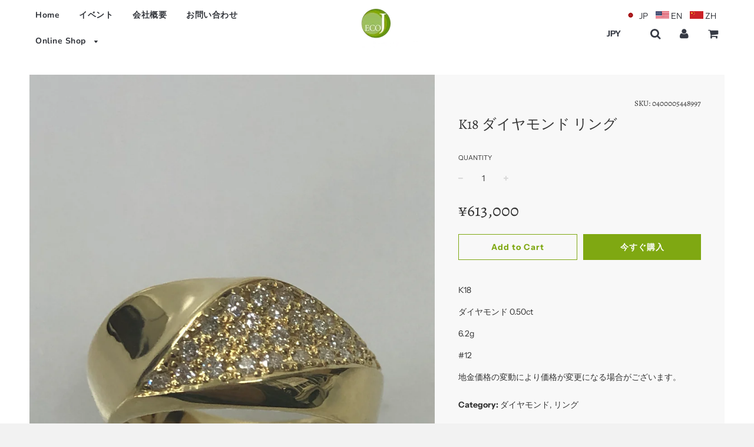

--- FILE ---
content_type: text/html; charset=utf-8
request_url: https://eco-jewellery.com/products/0400005448997
body_size: 23497
content:


<!doctype html>
<!--[if IE 8]><html class="no-js lt-ie9" lang="en"> <![endif]-->
<!--[if IE 9 ]><html class="ie9 no-js"> <![endif]-->
<!--[if (gt IE 9)|!(IE)]><!--> <html class="no-js"> <!--<![endif]-->
<head>





  <!-- Basic page needs ================================================== -->
  <meta charset="utf-8">
  <meta http-equiv="X-UA-Compatible" content="IE=edge">

	
	  <link rel="shortcut icon" href="//eco-jewellery.com/cdn/shop/files/favicon_32x32.png?v=1613520737" type="image/png">
	

  <!-- Title and description ================================================== -->
  <title>
  K18 ダイヤモンド リング – 株式会社フイッシュランド　エコジェイ
  </title>

  
  <meta name="description" content="K18 ダイヤモンド 0.50ct 6.2g #12 地金価格の変動により価格が変更になる場合がございます。">
  

  <!-- Helpers ================================================== -->
  <!-- /snippets/social-meta-tags.liquid -->


  <meta property="og:type" content="product">
  <meta property="og:title" content="K18 ダイヤモンド リング">
  
    <meta property="og:image" content="http://eco-jewellery.com/cdn/shop/products/0400005448997_1_grande.jpg?v=1581665615">
    <meta property="og:image:secure_url" content="https://eco-jewellery.com/cdn/shop/products/0400005448997_1_grande.jpg?v=1581665615">
  
    <meta property="og:image" content="http://eco-jewellery.com/cdn/shop/products/0400005448997_3_grande.jpg?v=1581665615">
    <meta property="og:image:secure_url" content="https://eco-jewellery.com/cdn/shop/products/0400005448997_3_grande.jpg?v=1581665615">
  
    <meta property="og:image" content="http://eco-jewellery.com/cdn/shop/products/0400005448997_2_grande.jpg?v=1581665615">
    <meta property="og:image:secure_url" content="https://eco-jewellery.com/cdn/shop/products/0400005448997_2_grande.jpg?v=1581665615">
  
  <meta property="og:description" content="K18
ダイヤモンド 0.50ct
6.2g
#12
地金価格の変動により価格が変更になる場合がございます。">
  <meta property="og:price:amount" content="613,000">
  <meta property="og:price:currency" content="JPY">

<meta property="og:url" content="https://eco-jewellery.com/products/0400005448997">
<meta property="og:site_name" content="株式会社フイッシュランド　エコジェイ">






  <meta name="twitter:card" content="summary">


  <meta name="twitter:title" content="K18 ダイヤモンド リング">
  <meta name="twitter:description" content="K18
ダイヤモンド 0.50ct
6.2g
#12
地金価格の変動により価格が変更になる場合がございます。">
  <meta name="twitter:image" content="https://eco-jewellery.com/cdn/shop/products/0400005448997_1_grande.jpg?v=1581665615">
  <meta name="twitter:image:width" content="600">
  <meta name="twitter:image:height" content="600">


  <link rel="canonical" href="https://eco-jewellery.com/products/0400005448997">
  
	<meta name="viewport" content="width=device-width, initial-scale=1, maximum-scale=1, user-scalable=0"/>
  
  <meta name="theme-color" content="#333333">

  <!-- CSS ================================================== -->
  <link href="//eco-jewellery.com/cdn/shop/t/6/assets/plugins.css?v=70529113854059279021759259243" rel="stylesheet" type="text/css" media="all" />
  <link href="//eco-jewellery.com/cdn/shop/t/6/assets/timber.scss.css?v=144189769644668028791759259244" rel="stylesheet" type="text/css" media="all" />

  



  <!-- Header hook for plugins ================================================== -->
  <script>window.performance && window.performance.mark && window.performance.mark('shopify.content_for_header.start');</script><meta id="shopify-digital-wallet" name="shopify-digital-wallet" content="/12004098107/digital_wallets/dialog">
<meta name="shopify-checkout-api-token" content="f23a3ed45d7d533d7c3b890ddac39c8c">
<meta id="in-context-paypal-metadata" data-shop-id="12004098107" data-venmo-supported="false" data-environment="production" data-locale="ja_JP" data-paypal-v4="true" data-currency="JPY">
<link rel="alternate" type="application/json+oembed" href="https://eco-jewellery.com/products/0400005448997.oembed">
<script async="async" src="/checkouts/internal/preloads.js?locale=ja-JP"></script>
<script id="shopify-features" type="application/json">{"accessToken":"f23a3ed45d7d533d7c3b890ddac39c8c","betas":["rich-media-storefront-analytics"],"domain":"eco-jewellery.com","predictiveSearch":false,"shopId":12004098107,"locale":"ja"}</script>
<script>var Shopify = Shopify || {};
Shopify.shop = "eco-jewellery.myshopify.com";
Shopify.locale = "ja";
Shopify.currency = {"active":"JPY","rate":"1.0"};
Shopify.country = "JP";
Shopify.theme = {"name":"Flow","id":43209195579,"schema_name":"Flow","schema_version":"11.4.2","theme_store_id":801,"role":"main"};
Shopify.theme.handle = "null";
Shopify.theme.style = {"id":null,"handle":null};
Shopify.cdnHost = "eco-jewellery.com/cdn";
Shopify.routes = Shopify.routes || {};
Shopify.routes.root = "/";</script>
<script type="module">!function(o){(o.Shopify=o.Shopify||{}).modules=!0}(window);</script>
<script>!function(o){function n(){var o=[];function n(){o.push(Array.prototype.slice.apply(arguments))}return n.q=o,n}var t=o.Shopify=o.Shopify||{};t.loadFeatures=n(),t.autoloadFeatures=n()}(window);</script>
<script id="shop-js-analytics" type="application/json">{"pageType":"product"}</script>
<script defer="defer" async type="module" src="//eco-jewellery.com/cdn/shopifycloud/shop-js/modules/v2/client.init-shop-cart-sync_CZKilf07.ja.esm.js"></script>
<script defer="defer" async type="module" src="//eco-jewellery.com/cdn/shopifycloud/shop-js/modules/v2/chunk.common_rlhnONO2.esm.js"></script>
<script type="module">
  await import("//eco-jewellery.com/cdn/shopifycloud/shop-js/modules/v2/client.init-shop-cart-sync_CZKilf07.ja.esm.js");
await import("//eco-jewellery.com/cdn/shopifycloud/shop-js/modules/v2/chunk.common_rlhnONO2.esm.js");

  window.Shopify.SignInWithShop?.initShopCartSync?.({"fedCMEnabled":true,"windoidEnabled":true});

</script>
<script>(function() {
  var isLoaded = false;
  function asyncLoad() {
    if (isLoaded) return;
    isLoaded = true;
    var urls = ["https:\/\/inffuse.eventscalendar.co\/plugins\/shopify\/loader.js?app=calendar\u0026shop=eco-jewellery.myshopify.com\u0026shop=eco-jewellery.myshopify.com"];
    for (var i = 0; i < urls.length; i++) {
      var s = document.createElement('script');
      s.type = 'text/javascript';
      s.async = true;
      s.src = urls[i];
      var x = document.getElementsByTagName('script')[0];
      x.parentNode.insertBefore(s, x);
    }
  };
  if(window.attachEvent) {
    window.attachEvent('onload', asyncLoad);
  } else {
    window.addEventListener('load', asyncLoad, false);
  }
})();</script>
<script id="__st">var __st={"a":12004098107,"offset":32400,"reqid":"ca584504-7ccc-4982-96e4-17382a5b503d-1768975139","pageurl":"eco-jewellery.com\/products\/0400005448997","u":"78a073fb9fcc","p":"product","rtyp":"product","rid":4527124840507};</script>
<script>window.ShopifyPaypalV4VisibilityTracking = true;</script>
<script id="captcha-bootstrap">!function(){'use strict';const t='contact',e='account',n='new_comment',o=[[t,t],['blogs',n],['comments',n],[t,'customer']],c=[[e,'customer_login'],[e,'guest_login'],[e,'recover_customer_password'],[e,'create_customer']],r=t=>t.map((([t,e])=>`form[action*='/${t}']:not([data-nocaptcha='true']) input[name='form_type'][value='${e}']`)).join(','),a=t=>()=>t?[...document.querySelectorAll(t)].map((t=>t.form)):[];function s(){const t=[...o],e=r(t);return a(e)}const i='password',u='form_key',d=['recaptcha-v3-token','g-recaptcha-response','h-captcha-response',i],f=()=>{try{return window.sessionStorage}catch{return}},m='__shopify_v',_=t=>t.elements[u];function p(t,e,n=!1){try{const o=window.sessionStorage,c=JSON.parse(o.getItem(e)),{data:r}=function(t){const{data:e,action:n}=t;return t[m]||n?{data:e,action:n}:{data:t,action:n}}(c);for(const[e,n]of Object.entries(r))t.elements[e]&&(t.elements[e].value=n);n&&o.removeItem(e)}catch(o){console.error('form repopulation failed',{error:o})}}const l='form_type',E='cptcha';function T(t){t.dataset[E]=!0}const w=window,h=w.document,L='Shopify',v='ce_forms',y='captcha';let A=!1;((t,e)=>{const n=(g='f06e6c50-85a8-45c8-87d0-21a2b65856fe',I='https://cdn.shopify.com/shopifycloud/storefront-forms-hcaptcha/ce_storefront_forms_captcha_hcaptcha.v1.5.2.iife.js',D={infoText:'hCaptchaによる保護',privacyText:'プライバシー',termsText:'利用規約'},(t,e,n)=>{const o=w[L][v],c=o.bindForm;if(c)return c(t,g,e,D).then(n);var r;o.q.push([[t,g,e,D],n]),r=I,A||(h.body.append(Object.assign(h.createElement('script'),{id:'captcha-provider',async:!0,src:r})),A=!0)});var g,I,D;w[L]=w[L]||{},w[L][v]=w[L][v]||{},w[L][v].q=[],w[L][y]=w[L][y]||{},w[L][y].protect=function(t,e){n(t,void 0,e),T(t)},Object.freeze(w[L][y]),function(t,e,n,w,h,L){const[v,y,A,g]=function(t,e,n){const i=e?o:[],u=t?c:[],d=[...i,...u],f=r(d),m=r(i),_=r(d.filter((([t,e])=>n.includes(e))));return[a(f),a(m),a(_),s()]}(w,h,L),I=t=>{const e=t.target;return e instanceof HTMLFormElement?e:e&&e.form},D=t=>v().includes(t);t.addEventListener('submit',(t=>{const e=I(t);if(!e)return;const n=D(e)&&!e.dataset.hcaptchaBound&&!e.dataset.recaptchaBound,o=_(e),c=g().includes(e)&&(!o||!o.value);(n||c)&&t.preventDefault(),c&&!n&&(function(t){try{if(!f())return;!function(t){const e=f();if(!e)return;const n=_(t);if(!n)return;const o=n.value;o&&e.removeItem(o)}(t);const e=Array.from(Array(32),(()=>Math.random().toString(36)[2])).join('');!function(t,e){_(t)||t.append(Object.assign(document.createElement('input'),{type:'hidden',name:u})),t.elements[u].value=e}(t,e),function(t,e){const n=f();if(!n)return;const o=[...t.querySelectorAll(`input[type='${i}']`)].map((({name:t})=>t)),c=[...d,...o],r={};for(const[a,s]of new FormData(t).entries())c.includes(a)||(r[a]=s);n.setItem(e,JSON.stringify({[m]:1,action:t.action,data:r}))}(t,e)}catch(e){console.error('failed to persist form',e)}}(e),e.submit())}));const S=(t,e)=>{t&&!t.dataset[E]&&(n(t,e.some((e=>e===t))),T(t))};for(const o of['focusin','change'])t.addEventListener(o,(t=>{const e=I(t);D(e)&&S(e,y())}));const B=e.get('form_key'),M=e.get(l),P=B&&M;t.addEventListener('DOMContentLoaded',(()=>{const t=y();if(P)for(const e of t)e.elements[l].value===M&&p(e,B);[...new Set([...A(),...v().filter((t=>'true'===t.dataset.shopifyCaptcha))])].forEach((e=>S(e,t)))}))}(h,new URLSearchParams(w.location.search),n,t,e,['guest_login'])})(!0,!0)}();</script>
<script integrity="sha256-4kQ18oKyAcykRKYeNunJcIwy7WH5gtpwJnB7kiuLZ1E=" data-source-attribution="shopify.loadfeatures" defer="defer" src="//eco-jewellery.com/cdn/shopifycloud/storefront/assets/storefront/load_feature-a0a9edcb.js" crossorigin="anonymous"></script>
<script data-source-attribution="shopify.dynamic_checkout.dynamic.init">var Shopify=Shopify||{};Shopify.PaymentButton=Shopify.PaymentButton||{isStorefrontPortableWallets:!0,init:function(){window.Shopify.PaymentButton.init=function(){};var t=document.createElement("script");t.src="https://eco-jewellery.com/cdn/shopifycloud/portable-wallets/latest/portable-wallets.ja.js",t.type="module",document.head.appendChild(t)}};
</script>
<script data-source-attribution="shopify.dynamic_checkout.buyer_consent">
  function portableWalletsHideBuyerConsent(e){var t=document.getElementById("shopify-buyer-consent"),n=document.getElementById("shopify-subscription-policy-button");t&&n&&(t.classList.add("hidden"),t.setAttribute("aria-hidden","true"),n.removeEventListener("click",e))}function portableWalletsShowBuyerConsent(e){var t=document.getElementById("shopify-buyer-consent"),n=document.getElementById("shopify-subscription-policy-button");t&&n&&(t.classList.remove("hidden"),t.removeAttribute("aria-hidden"),n.addEventListener("click",e))}window.Shopify?.PaymentButton&&(window.Shopify.PaymentButton.hideBuyerConsent=portableWalletsHideBuyerConsent,window.Shopify.PaymentButton.showBuyerConsent=portableWalletsShowBuyerConsent);
</script>
<script>
  function portableWalletsCleanup(e){e&&e.src&&console.error("Failed to load portable wallets script "+e.src);var t=document.querySelectorAll("shopify-accelerated-checkout .shopify-payment-button__skeleton, shopify-accelerated-checkout-cart .wallet-cart-button__skeleton"),e=document.getElementById("shopify-buyer-consent");for(let e=0;e<t.length;e++)t[e].remove();e&&e.remove()}function portableWalletsNotLoadedAsModule(e){e instanceof ErrorEvent&&"string"==typeof e.message&&e.message.includes("import.meta")&&"string"==typeof e.filename&&e.filename.includes("portable-wallets")&&(window.removeEventListener("error",portableWalletsNotLoadedAsModule),window.Shopify.PaymentButton.failedToLoad=e,"loading"===document.readyState?document.addEventListener("DOMContentLoaded",window.Shopify.PaymentButton.init):window.Shopify.PaymentButton.init())}window.addEventListener("error",portableWalletsNotLoadedAsModule);
</script>

<script type="module" src="https://eco-jewellery.com/cdn/shopifycloud/portable-wallets/latest/portable-wallets.ja.js" onError="portableWalletsCleanup(this)" crossorigin="anonymous"></script>
<script nomodule>
  document.addEventListener("DOMContentLoaded", portableWalletsCleanup);
</script>

<link id="shopify-accelerated-checkout-styles" rel="stylesheet" media="screen" href="https://eco-jewellery.com/cdn/shopifycloud/portable-wallets/latest/accelerated-checkout-backwards-compat.css" crossorigin="anonymous">
<style id="shopify-accelerated-checkout-cart">
        #shopify-buyer-consent {
  margin-top: 1em;
  display: inline-block;
  width: 100%;
}

#shopify-buyer-consent.hidden {
  display: none;
}

#shopify-subscription-policy-button {
  background: none;
  border: none;
  padding: 0;
  text-decoration: underline;
  font-size: inherit;
  cursor: pointer;
}

#shopify-subscription-policy-button::before {
  box-shadow: none;
}

      </style>

<script>window.performance && window.performance.mark && window.performance.mark('shopify.content_for_header.end');</script>
  <!-- /snippets/oldIE-js.liquid -->


<!--[if lt IE 9]>
<script src="//cdnjs.cloudflare.com/ajax/libs/html5shiv/3.7.2/html5shiv.min.js" type="text/javascript"></script>
<script src="//eco-jewellery.com/cdn/shop/t/6/assets/respond.min.js?v=52248677837542619231541140890" type="text/javascript"></script>
<link href="//eco-jewellery.com/cdn/shop/t/6/assets/respond-proxy.html" id="respond-proxy" rel="respond-proxy" />
<link href="//eco-jewellery.com/search?q=074d62804c7363423635c31e4b0063dc" id="respond-redirect" rel="respond-redirect" />
<script src="//eco-jewellery.com/search?q=074d62804c7363423635c31e4b0063dc" type="text/javascript"></script>
<![endif]-->



  <script src="//ajax.googleapis.com/ajax/libs/jquery/1.11.0/jquery.min.js" type="text/javascript"></script>
  <script src="//eco-jewellery.com/cdn/shop/t/6/assets/modernizr.min.js?v=137617515274177302221541140890" type="text/javascript"></script>

  
  

<link href="https://monorail-edge.shopifysvc.com" rel="dns-prefetch">
<script>(function(){if ("sendBeacon" in navigator && "performance" in window) {try {var session_token_from_headers = performance.getEntriesByType('navigation')[0].serverTiming.find(x => x.name == '_s').description;} catch {var session_token_from_headers = undefined;}var session_cookie_matches = document.cookie.match(/_shopify_s=([^;]*)/);var session_token_from_cookie = session_cookie_matches && session_cookie_matches.length === 2 ? session_cookie_matches[1] : "";var session_token = session_token_from_headers || session_token_from_cookie || "";function handle_abandonment_event(e) {var entries = performance.getEntries().filter(function(entry) {return /monorail-edge.shopifysvc.com/.test(entry.name);});if (!window.abandonment_tracked && entries.length === 0) {window.abandonment_tracked = true;var currentMs = Date.now();var navigation_start = performance.timing.navigationStart;var payload = {shop_id: 12004098107,url: window.location.href,navigation_start,duration: currentMs - navigation_start,session_token,page_type: "product"};window.navigator.sendBeacon("https://monorail-edge.shopifysvc.com/v1/produce", JSON.stringify({schema_id: "online_store_buyer_site_abandonment/1.1",payload: payload,metadata: {event_created_at_ms: currentMs,event_sent_at_ms: currentMs}}));}}window.addEventListener('pagehide', handle_abandonment_event);}}());</script>
<script id="web-pixels-manager-setup">(function e(e,d,r,n,o){if(void 0===o&&(o={}),!Boolean(null===(a=null===(i=window.Shopify)||void 0===i?void 0:i.analytics)||void 0===a?void 0:a.replayQueue)){var i,a;window.Shopify=window.Shopify||{};var t=window.Shopify;t.analytics=t.analytics||{};var s=t.analytics;s.replayQueue=[],s.publish=function(e,d,r){return s.replayQueue.push([e,d,r]),!0};try{self.performance.mark("wpm:start")}catch(e){}var l=function(){var e={modern:/Edge?\/(1{2}[4-9]|1[2-9]\d|[2-9]\d{2}|\d{4,})\.\d+(\.\d+|)|Firefox\/(1{2}[4-9]|1[2-9]\d|[2-9]\d{2}|\d{4,})\.\d+(\.\d+|)|Chrom(ium|e)\/(9{2}|\d{3,})\.\d+(\.\d+|)|(Maci|X1{2}).+ Version\/(15\.\d+|(1[6-9]|[2-9]\d|\d{3,})\.\d+)([,.]\d+|)( \(\w+\)|)( Mobile\/\w+|) Safari\/|Chrome.+OPR\/(9{2}|\d{3,})\.\d+\.\d+|(CPU[ +]OS|iPhone[ +]OS|CPU[ +]iPhone|CPU IPhone OS|CPU iPad OS)[ +]+(15[._]\d+|(1[6-9]|[2-9]\d|\d{3,})[._]\d+)([._]\d+|)|Android:?[ /-](13[3-9]|1[4-9]\d|[2-9]\d{2}|\d{4,})(\.\d+|)(\.\d+|)|Android.+Firefox\/(13[5-9]|1[4-9]\d|[2-9]\d{2}|\d{4,})\.\d+(\.\d+|)|Android.+Chrom(ium|e)\/(13[3-9]|1[4-9]\d|[2-9]\d{2}|\d{4,})\.\d+(\.\d+|)|SamsungBrowser\/([2-9]\d|\d{3,})\.\d+/,legacy:/Edge?\/(1[6-9]|[2-9]\d|\d{3,})\.\d+(\.\d+|)|Firefox\/(5[4-9]|[6-9]\d|\d{3,})\.\d+(\.\d+|)|Chrom(ium|e)\/(5[1-9]|[6-9]\d|\d{3,})\.\d+(\.\d+|)([\d.]+$|.*Safari\/(?![\d.]+ Edge\/[\d.]+$))|(Maci|X1{2}).+ Version\/(10\.\d+|(1[1-9]|[2-9]\d|\d{3,})\.\d+)([,.]\d+|)( \(\w+\)|)( Mobile\/\w+|) Safari\/|Chrome.+OPR\/(3[89]|[4-9]\d|\d{3,})\.\d+\.\d+|(CPU[ +]OS|iPhone[ +]OS|CPU[ +]iPhone|CPU IPhone OS|CPU iPad OS)[ +]+(10[._]\d+|(1[1-9]|[2-9]\d|\d{3,})[._]\d+)([._]\d+|)|Android:?[ /-](13[3-9]|1[4-9]\d|[2-9]\d{2}|\d{4,})(\.\d+|)(\.\d+|)|Mobile Safari.+OPR\/([89]\d|\d{3,})\.\d+\.\d+|Android.+Firefox\/(13[5-9]|1[4-9]\d|[2-9]\d{2}|\d{4,})\.\d+(\.\d+|)|Android.+Chrom(ium|e)\/(13[3-9]|1[4-9]\d|[2-9]\d{2}|\d{4,})\.\d+(\.\d+|)|Android.+(UC? ?Browser|UCWEB|U3)[ /]?(15\.([5-9]|\d{2,})|(1[6-9]|[2-9]\d|\d{3,})\.\d+)\.\d+|SamsungBrowser\/(5\.\d+|([6-9]|\d{2,})\.\d+)|Android.+MQ{2}Browser\/(14(\.(9|\d{2,})|)|(1[5-9]|[2-9]\d|\d{3,})(\.\d+|))(\.\d+|)|K[Aa][Ii]OS\/(3\.\d+|([4-9]|\d{2,})\.\d+)(\.\d+|)/},d=e.modern,r=e.legacy,n=navigator.userAgent;return n.match(d)?"modern":n.match(r)?"legacy":"unknown"}(),u="modern"===l?"modern":"legacy",c=(null!=n?n:{modern:"",legacy:""})[u],f=function(e){return[e.baseUrl,"/wpm","/b",e.hashVersion,"modern"===e.buildTarget?"m":"l",".js"].join("")}({baseUrl:d,hashVersion:r,buildTarget:u}),m=function(e){var d=e.version,r=e.bundleTarget,n=e.surface,o=e.pageUrl,i=e.monorailEndpoint;return{emit:function(e){var a=e.status,t=e.errorMsg,s=(new Date).getTime(),l=JSON.stringify({metadata:{event_sent_at_ms:s},events:[{schema_id:"web_pixels_manager_load/3.1",payload:{version:d,bundle_target:r,page_url:o,status:a,surface:n,error_msg:t},metadata:{event_created_at_ms:s}}]});if(!i)return console&&console.warn&&console.warn("[Web Pixels Manager] No Monorail endpoint provided, skipping logging."),!1;try{return self.navigator.sendBeacon.bind(self.navigator)(i,l)}catch(e){}var u=new XMLHttpRequest;try{return u.open("POST",i,!0),u.setRequestHeader("Content-Type","text/plain"),u.send(l),!0}catch(e){return console&&console.warn&&console.warn("[Web Pixels Manager] Got an unhandled error while logging to Monorail."),!1}}}}({version:r,bundleTarget:l,surface:e.surface,pageUrl:self.location.href,monorailEndpoint:e.monorailEndpoint});try{o.browserTarget=l,function(e){var d=e.src,r=e.async,n=void 0===r||r,o=e.onload,i=e.onerror,a=e.sri,t=e.scriptDataAttributes,s=void 0===t?{}:t,l=document.createElement("script"),u=document.querySelector("head"),c=document.querySelector("body");if(l.async=n,l.src=d,a&&(l.integrity=a,l.crossOrigin="anonymous"),s)for(var f in s)if(Object.prototype.hasOwnProperty.call(s,f))try{l.dataset[f]=s[f]}catch(e){}if(o&&l.addEventListener("load",o),i&&l.addEventListener("error",i),u)u.appendChild(l);else{if(!c)throw new Error("Did not find a head or body element to append the script");c.appendChild(l)}}({src:f,async:!0,onload:function(){if(!function(){var e,d;return Boolean(null===(d=null===(e=window.Shopify)||void 0===e?void 0:e.analytics)||void 0===d?void 0:d.initialized)}()){var d=window.webPixelsManager.init(e)||void 0;if(d){var r=window.Shopify.analytics;r.replayQueue.forEach((function(e){var r=e[0],n=e[1],o=e[2];d.publishCustomEvent(r,n,o)})),r.replayQueue=[],r.publish=d.publishCustomEvent,r.visitor=d.visitor,r.initialized=!0}}},onerror:function(){return m.emit({status:"failed",errorMsg:"".concat(f," has failed to load")})},sri:function(e){var d=/^sha384-[A-Za-z0-9+/=]+$/;return"string"==typeof e&&d.test(e)}(c)?c:"",scriptDataAttributes:o}),m.emit({status:"loading"})}catch(e){m.emit({status:"failed",errorMsg:(null==e?void 0:e.message)||"Unknown error"})}}})({shopId: 12004098107,storefrontBaseUrl: "https://eco-jewellery.com",extensionsBaseUrl: "https://extensions.shopifycdn.com/cdn/shopifycloud/web-pixels-manager",monorailEndpoint: "https://monorail-edge.shopifysvc.com/unstable/produce_batch",surface: "storefront-renderer",enabledBetaFlags: ["2dca8a86"],webPixelsConfigList: [{"id":"shopify-app-pixel","configuration":"{}","eventPayloadVersion":"v1","runtimeContext":"STRICT","scriptVersion":"0450","apiClientId":"shopify-pixel","type":"APP","privacyPurposes":["ANALYTICS","MARKETING"]},{"id":"shopify-custom-pixel","eventPayloadVersion":"v1","runtimeContext":"LAX","scriptVersion":"0450","apiClientId":"shopify-pixel","type":"CUSTOM","privacyPurposes":["ANALYTICS","MARKETING"]}],isMerchantRequest: false,initData: {"shop":{"name":"株式会社フイッシュランド　エコジェイ","paymentSettings":{"currencyCode":"JPY"},"myshopifyDomain":"eco-jewellery.myshopify.com","countryCode":"JP","storefrontUrl":"https:\/\/eco-jewellery.com"},"customer":null,"cart":null,"checkout":null,"productVariants":[{"price":{"amount":613000.0,"currencyCode":"JPY"},"product":{"title":"K18 ダイヤモンド リング","vendor":"Eco jewellery","id":"4527124840507","untranslatedTitle":"K18 ダイヤモンド リング","url":"\/products\/0400005448997","type":"リング"},"id":"32089935085627","image":{"src":"\/\/eco-jewellery.com\/cdn\/shop\/products\/0400005448997_1.jpg?v=1581665615"},"sku":"0400005448997","title":"Default Title","untranslatedTitle":"Default Title"}],"purchasingCompany":null},},"https://eco-jewellery.com/cdn","fcfee988w5aeb613cpc8e4bc33m6693e112",{"modern":"","legacy":""},{"shopId":"12004098107","storefrontBaseUrl":"https:\/\/eco-jewellery.com","extensionBaseUrl":"https:\/\/extensions.shopifycdn.com\/cdn\/shopifycloud\/web-pixels-manager","surface":"storefront-renderer","enabledBetaFlags":"[\"2dca8a86\"]","isMerchantRequest":"false","hashVersion":"fcfee988w5aeb613cpc8e4bc33m6693e112","publish":"custom","events":"[[\"page_viewed\",{}],[\"product_viewed\",{\"productVariant\":{\"price\":{\"amount\":613000.0,\"currencyCode\":\"JPY\"},\"product\":{\"title\":\"K18 ダイヤモンド リング\",\"vendor\":\"Eco jewellery\",\"id\":\"4527124840507\",\"untranslatedTitle\":\"K18 ダイヤモンド リング\",\"url\":\"\/products\/0400005448997\",\"type\":\"リング\"},\"id\":\"32089935085627\",\"image\":{\"src\":\"\/\/eco-jewellery.com\/cdn\/shop\/products\/0400005448997_1.jpg?v=1581665615\"},\"sku\":\"0400005448997\",\"title\":\"Default Title\",\"untranslatedTitle\":\"Default Title\"}}]]"});</script><script>
  window.ShopifyAnalytics = window.ShopifyAnalytics || {};
  window.ShopifyAnalytics.meta = window.ShopifyAnalytics.meta || {};
  window.ShopifyAnalytics.meta.currency = 'JPY';
  var meta = {"product":{"id":4527124840507,"gid":"gid:\/\/shopify\/Product\/4527124840507","vendor":"Eco jewellery","type":"リング","handle":"0400005448997","variants":[{"id":32089935085627,"price":61300000,"name":"K18 ダイヤモンド リング","public_title":null,"sku":"0400005448997"}],"remote":false},"page":{"pageType":"product","resourceType":"product","resourceId":4527124840507,"requestId":"ca584504-7ccc-4982-96e4-17382a5b503d-1768975139"}};
  for (var attr in meta) {
    window.ShopifyAnalytics.meta[attr] = meta[attr];
  }
</script>
<script class="analytics">
  (function () {
    var customDocumentWrite = function(content) {
      var jquery = null;

      if (window.jQuery) {
        jquery = window.jQuery;
      } else if (window.Checkout && window.Checkout.$) {
        jquery = window.Checkout.$;
      }

      if (jquery) {
        jquery('body').append(content);
      }
    };

    var hasLoggedConversion = function(token) {
      if (token) {
        return document.cookie.indexOf('loggedConversion=' + token) !== -1;
      }
      return false;
    }

    var setCookieIfConversion = function(token) {
      if (token) {
        var twoMonthsFromNow = new Date(Date.now());
        twoMonthsFromNow.setMonth(twoMonthsFromNow.getMonth() + 2);

        document.cookie = 'loggedConversion=' + token + '; expires=' + twoMonthsFromNow;
      }
    }

    var trekkie = window.ShopifyAnalytics.lib = window.trekkie = window.trekkie || [];
    if (trekkie.integrations) {
      return;
    }
    trekkie.methods = [
      'identify',
      'page',
      'ready',
      'track',
      'trackForm',
      'trackLink'
    ];
    trekkie.factory = function(method) {
      return function() {
        var args = Array.prototype.slice.call(arguments);
        args.unshift(method);
        trekkie.push(args);
        return trekkie;
      };
    };
    for (var i = 0; i < trekkie.methods.length; i++) {
      var key = trekkie.methods[i];
      trekkie[key] = trekkie.factory(key);
    }
    trekkie.load = function(config) {
      trekkie.config = config || {};
      trekkie.config.initialDocumentCookie = document.cookie;
      var first = document.getElementsByTagName('script')[0];
      var script = document.createElement('script');
      script.type = 'text/javascript';
      script.onerror = function(e) {
        var scriptFallback = document.createElement('script');
        scriptFallback.type = 'text/javascript';
        scriptFallback.onerror = function(error) {
                var Monorail = {
      produce: function produce(monorailDomain, schemaId, payload) {
        var currentMs = new Date().getTime();
        var event = {
          schema_id: schemaId,
          payload: payload,
          metadata: {
            event_created_at_ms: currentMs,
            event_sent_at_ms: currentMs
          }
        };
        return Monorail.sendRequest("https://" + monorailDomain + "/v1/produce", JSON.stringify(event));
      },
      sendRequest: function sendRequest(endpointUrl, payload) {
        // Try the sendBeacon API
        if (window && window.navigator && typeof window.navigator.sendBeacon === 'function' && typeof window.Blob === 'function' && !Monorail.isIos12()) {
          var blobData = new window.Blob([payload], {
            type: 'text/plain'
          });

          if (window.navigator.sendBeacon(endpointUrl, blobData)) {
            return true;
          } // sendBeacon was not successful

        } // XHR beacon

        var xhr = new XMLHttpRequest();

        try {
          xhr.open('POST', endpointUrl);
          xhr.setRequestHeader('Content-Type', 'text/plain');
          xhr.send(payload);
        } catch (e) {
          console.log(e);
        }

        return false;
      },
      isIos12: function isIos12() {
        return window.navigator.userAgent.lastIndexOf('iPhone; CPU iPhone OS 12_') !== -1 || window.navigator.userAgent.lastIndexOf('iPad; CPU OS 12_') !== -1;
      }
    };
    Monorail.produce('monorail-edge.shopifysvc.com',
      'trekkie_storefront_load_errors/1.1',
      {shop_id: 12004098107,
      theme_id: 43209195579,
      app_name: "storefront",
      context_url: window.location.href,
      source_url: "//eco-jewellery.com/cdn/s/trekkie.storefront.cd680fe47e6c39ca5d5df5f0a32d569bc48c0f27.min.js"});

        };
        scriptFallback.async = true;
        scriptFallback.src = '//eco-jewellery.com/cdn/s/trekkie.storefront.cd680fe47e6c39ca5d5df5f0a32d569bc48c0f27.min.js';
        first.parentNode.insertBefore(scriptFallback, first);
      };
      script.async = true;
      script.src = '//eco-jewellery.com/cdn/s/trekkie.storefront.cd680fe47e6c39ca5d5df5f0a32d569bc48c0f27.min.js';
      first.parentNode.insertBefore(script, first);
    };
    trekkie.load(
      {"Trekkie":{"appName":"storefront","development":false,"defaultAttributes":{"shopId":12004098107,"isMerchantRequest":null,"themeId":43209195579,"themeCityHash":"3825886004591719208","contentLanguage":"ja","currency":"JPY","eventMetadataId":"55bb256d-cbb3-4ea9-ac40-b05c0c82add3"},"isServerSideCookieWritingEnabled":true,"monorailRegion":"shop_domain","enabledBetaFlags":["65f19447"]},"Session Attribution":{},"S2S":{"facebookCapiEnabled":false,"source":"trekkie-storefront-renderer","apiClientId":580111}}
    );

    var loaded = false;
    trekkie.ready(function() {
      if (loaded) return;
      loaded = true;

      window.ShopifyAnalytics.lib = window.trekkie;

      var originalDocumentWrite = document.write;
      document.write = customDocumentWrite;
      try { window.ShopifyAnalytics.merchantGoogleAnalytics.call(this); } catch(error) {};
      document.write = originalDocumentWrite;

      window.ShopifyAnalytics.lib.page(null,{"pageType":"product","resourceType":"product","resourceId":4527124840507,"requestId":"ca584504-7ccc-4982-96e4-17382a5b503d-1768975139","shopifyEmitted":true});

      var match = window.location.pathname.match(/checkouts\/(.+)\/(thank_you|post_purchase)/)
      var token = match? match[1]: undefined;
      if (!hasLoggedConversion(token)) {
        setCookieIfConversion(token);
        window.ShopifyAnalytics.lib.track("Viewed Product",{"currency":"JPY","variantId":32089935085627,"productId":4527124840507,"productGid":"gid:\/\/shopify\/Product\/4527124840507","name":"K18 ダイヤモンド リング","price":"613000","sku":"0400005448997","brand":"Eco jewellery","variant":null,"category":"リング","nonInteraction":true,"remote":false},undefined,undefined,{"shopifyEmitted":true});
      window.ShopifyAnalytics.lib.track("monorail:\/\/trekkie_storefront_viewed_product\/1.1",{"currency":"JPY","variantId":32089935085627,"productId":4527124840507,"productGid":"gid:\/\/shopify\/Product\/4527124840507","name":"K18 ダイヤモンド リング","price":"613000","sku":"0400005448997","brand":"Eco jewellery","variant":null,"category":"リング","nonInteraction":true,"remote":false,"referer":"https:\/\/eco-jewellery.com\/products\/0400005448997"});
      }
    });


        var eventsListenerScript = document.createElement('script');
        eventsListenerScript.async = true;
        eventsListenerScript.src = "//eco-jewellery.com/cdn/shopifycloud/storefront/assets/shop_events_listener-3da45d37.js";
        document.getElementsByTagName('head')[0].appendChild(eventsListenerScript);

})();</script>
<script
  defer
  src="https://eco-jewellery.com/cdn/shopifycloud/perf-kit/shopify-perf-kit-3.0.4.min.js"
  data-application="storefront-renderer"
  data-shop-id="12004098107"
  data-render-region="gcp-us-central1"
  data-page-type="product"
  data-theme-instance-id="43209195579"
  data-theme-name="Flow"
  data-theme-version="11.4.2"
  data-monorail-region="shop_domain"
  data-resource-timing-sampling-rate="10"
  data-shs="true"
  data-shs-beacon="true"
  data-shs-export-with-fetch="true"
  data-shs-logs-sample-rate="1"
  data-shs-beacon-endpoint="https://eco-jewellery.com/api/collect"
></script>
</head>


<body id="k18-ダイヤモンド-リング" class="template-product" >
 
  
  
  <div id="CartDrawer" class="drawer drawer--right">
    <div class="drawer__header sitewide--title-wrapper">
      <div class="drawer__close js-drawer-close">
        <button type="button" class="icon-fallback-text">
          <i class="fa fa-times fa-lg" aria-hidden="true"></i>
          <span class="fallback-text">"Close Cart"</span>
        </button>
      </div>
      <div class="drawer__title h2 page--title " id="CartTitle">Shopping Cart</div>
      <div class="drawer__title h2 page--title hide" id="ShopNowTitle">Shop now</div>
      <div class="drawer__title h2 page--title hide" id="LogInTitle">Login</div>
      <div class="drawer__title h2 page--title hide" id="SearchTitle">Search for products on our site</div>
    </div>
    <div id="CartContainer"></div>
    <div id="ShopNowContainer" class="hide"></div>
    <div id="SearchContainer" class="hide">
      <div class="wrapper search-drawer">
        <div class="input-group">
          <input type="search" name="q" id="search-input" placeholder="Search our store" class="input-group-field" aria-label="Search our store" autocomplete="off" />
          <span class="input-group-btn">
            <button type="submit" class="btn icon-fallback-text">
              <i class="fa fa-search"></i>
              <span class="fallback-text">Search</span>
            </button>
          </span>
        </div>
        <script id="LiveSearchResultTemplate" type="text/template">
  
    <div class="indiv-search-listing-grid">
      <div class="grid">
        {{#if image}}
        <div class="grid__item large--one-quarter live-search--image">
          <a href="{{url}}" title="{{title}}">
            <img
                class="lazyload"
                src="{{image}}"
                alt="{{title}}"
                {{#if imageResponsive}}
                data-src="{{imageResponsive}}"
                data-sizes="auto"
                {{/if}}
            >
          </a>
        </div>
        {{/if}}
        <div class="grid__item large--three-quarters line-search-content">
          <h3>
            <a href="{{url}}" title="">{{title}}</a>
          </h3>
          <div>
            {{{price_html}}}
          </div>
          <p>{{content}}</p>
        </div>
      </div>
    </div>
  
</script>

        <script type="text/javascript">
            var SearchTranslations = {
                no_results_html: "Your search for \"{{ terms }}\" did not yield any results.",
                results_for_html: "Your search for \"{{ terms }}\" revealed the following:",
                products: "Products",
                pages: "Pages",
                articles: "Articles"
            };
        </script>
        <div id="search-results" class="grid-uniform">
          <!-- here will be the search results -->
        </div>
        <a id="search-show-more" href="#" class="btn hide">See more</a>
      </div>
    </div>
    <div id="LogInContainer" class="hide"></div>
  </div>
  <div id="DrawerOverlay"></div>

<div id="PageContainer">

	<div id="shopify-section-announcement-bar" class="shopify-section">


</div>

	<div id="shopify-section-header" class="shopify-section">
<div data-section-id="header" data-section-type="header-section" class="header-section--wrapper overlay-header-wrapper">
  <div id="NavDrawer" class="drawer drawer--left">
    <!-- begin mobile-nav -->    
    
                 <div id="ly-languages-switcher"><img src="//eco-jewellery.com/cdn/shop/t/6/assets/ly-icon-62704.png?v=82332521288498207951542010910" onError="style.display = 'none';">&nbsp;<a href="#" id="ly62704" class="ly-languages-switcher-link current_lang">JP</a>&nbsp;<img src="//eco-jewellery.com/cdn/shop/t/6/assets/ly-icon-62766.png?v=102281756635233396061542010926" onError="style.display = 'none';">&nbsp;<a href="#" id="ly62766" class="ly-languages-switcher-link">EN</a>&nbsp;<img src="//eco-jewellery.com/cdn/shop/t/6/assets/ly-icon-63477.png?v=165673935599928820131542010947" onError="style.display = 'none';">&nbsp;<a href="#" id="ly63477" class="ly-languages-switcher-link">ZH</a>&nbsp;</div>    
    
    <ul class="mobile-nav">
      
      <li class="mobile-nav__item mobile-nav__search">
        <form action="/search" method="get" class="input-group search-bar" role="search">
  
  <input type="search" name="q" value="" placeholder="Search our store" class="input-group-field" aria-label="Search our store">
  <span class="input-group-btn hidden">
    <button type="submit" class="btn icon-fallback-text">
      <i class="fa fa-search"></i>
      <span class="fallback-text">Search</span>
    </button>
  </span>
</form>

      </li>

      
      

        

          <li class="mobile-nav__item">
            <a href="/" class="mobile-nav__link">Home</a>
          </li>

        

      

        

          <li class="mobile-nav__item">
            <a href="https://eco-jewellery.myshopify.com/blogs/news/tagged/%E3%82%A4%E3%83%99%E3%83%B3%E3%83%88" class="mobile-nav__link">イベント</a>
          </li>

        

      

        

          <li class="mobile-nav__item">
            <a href="/pages/%E4%BC%9A%E7%A4%BE%E6%A6%82%E8%A6%81" class="mobile-nav__link">会社概要</a>
          </li>

        

      

        

          <li class="mobile-nav__item">
            <a href="/pages/contact" class="mobile-nav__link">お問い合わせ</a>
          </li>

        

      

        
        <li class="mobile-nav__item" aria-haspopup="true">
          <div class="mobile-nav__has-sublist">
            <a href="/collections/all" class="mobile-nav__link">Online Shop</a>
            <div class="mobile-nav__toggle">
              <button type="button" class="icon-fallback-text mobile-nav__toggle-open">
                <i class="fa fa-caret-right fa-lg" aria-hidden="true"></i>
                <span class="fallback-text">See more</span>
              </button>
              <button type="button" class="icon-fallback-text mobile-nav__toggle-close">
                <i class="fa fa-caret-down fa-lg" aria-hidden="true"></i>
                <span class="fallback-text">"Close Cart"</span>
              </button>
            </div>
          </div>
          <ul class="mobile-nav__sublist">
              
              
              <li class="mobile-nav__item ">
                  <div class="mobile-nav__has-sublist">
                    <a href="https://eco-jewellery.myshopify.com/#shopify-section-1539848849343" class="mobile-nav__link">Product Category</a>
                      <div class="mobile-nav__toggle">
                        <button type="button" class="icon-fallback-text mobile-nav__toggle-open">
                          <i class="fa fa-caret-right fa-lg" aria-hidden="true"></i>
                          <span class="fallback-text">See more</span>
                        </button>
                        <button type="button" class="icon-fallback-text mobile-nav__toggle-close">
                          <i class="fa fa-caret-down fa-lg" aria-hidden="true"></i>
                          <span class="fallback-text">"Close Cart"</span>
                        </button>
                      </div>
                    </div>
                    <ul class="mobile-nav__sublist">
                      
                        <li class="mobile-nav__item">
                          <a href="/collections/%E3%83%8D%E3%83%83%E3%82%AF%E3%83%AC%E3%82%B9" class="mobile-nav__link">ネックレス</a>
                        </li>
                      
                        <li class="mobile-nav__item">
                          <a href="/collections/earrings" class="mobile-nav__link">イヤリング</a>
                        </li>
                      
                        <li class="mobile-nav__item">
                          <a href="/collections/%E3%83%94%E3%82%A2%E3%82%B9" class="mobile-nav__link">ピアス</a>
                        </li>
                      
                        <li class="mobile-nav__item">
                          <a href="/collections/ring" class="mobile-nav__link">リング</a>
                        </li>
                      
                        <li class="mobile-nav__item">
                          <a href="/collections/%E3%83%96%E3%83%AC%E3%82%B9%E3%83%AC%E3%83%83%E3%83%88" class="mobile-nav__link">ブレスレット</a>
                        </li>
                      
                        <li class="mobile-nav__item">
                          <a href="/collections/%E3%83%96%E3%83%AD%E3%83%BC%E3%83%81" class="mobile-nav__link">ブローチ</a>
                        </li>
                      
                        <li class="mobile-nav__item">
                          <a href="/collections/%E3%82%BB%E3%83%83%E3%83%88%E5%95%86%E5%93%81" class="mobile-nav__link">セット商品</a>
                        </li>
                      
                        <li class="mobile-nav__item">
                          <a href="/collections/%E3%82%AA%E3%83%A1%E3%82%AC%E3%83%8D%E3%83%83%E3%82%AF%E3%83%AC%E3%82%B9" class="mobile-nav__link">オメガネックレス</a>
                        </li>
                      
                        <li class="mobile-nav__item">
                          <a href="/collections/other-category" class="mobile-nav__link">Other Category</a>
                        </li>
                      
                    </ul>
                  </li>
                
              
              
              <li class="mobile-nav__item ">
                  <div class="mobile-nav__has-sublist">
                    <a href="https://eco-jewellery.myshopify.com/#shopify-section-1541345299694" class="mobile-nav__link">Jewelry Category</a>
                      <div class="mobile-nav__toggle">
                        <button type="button" class="icon-fallback-text mobile-nav__toggle-open">
                          <i class="fa fa-caret-right fa-lg" aria-hidden="true"></i>
                          <span class="fallback-text">See more</span>
                        </button>
                        <button type="button" class="icon-fallback-text mobile-nav__toggle-close">
                          <i class="fa fa-caret-down fa-lg" aria-hidden="true"></i>
                          <span class="fallback-text">"Close Cart"</span>
                        </button>
                      </div>
                    </div>
                    <ul class="mobile-nav__sublist">
                      
                        <li class="mobile-nav__item">
                          <a href="/collections/%E3%83%80%E3%82%A4%E3%83%A4%E3%83%A2%E3%83%B3%E3%83%89" class="mobile-nav__link">ダイヤモンド</a>
                        </li>
                      
                        <li class="mobile-nav__item">
                          <a href="/collections/%E3%82%A8%E3%83%A1%E3%83%A9%E3%83%AB%E3%83%89" class="mobile-nav__link">エメラルド</a>
                        </li>
                      
                        <li class="mobile-nav__item">
                          <a href="/collections/%E3%83%AB%E3%83%93%E3%83%BC" class="mobile-nav__link">ルビー</a>
                        </li>
                      
                        <li class="mobile-nav__item">
                          <a href="/collections/%E3%82%B5%E3%83%95%E3%82%A1%E3%82%A4%E3%82%A2" class="mobile-nav__link">サファイア</a>
                        </li>
                      
                        <li class="mobile-nav__item">
                          <a href="/collections/other-jewelry" class="mobile-nav__link">Other Jewelry</a>
                        </li>
                      
                    </ul>
                  </li>
                
              
            </ul>
          </li>

          

      

      
        <li class="mobile-nav__item" aria-haspopup="true">
          <div class="mobile-nav__has-sublist">
            <div class="mobile-nav__toggle">
              <button type="button" class="mobile-nav__toggle-open mobile-menu-currency-button">
                <span class="text">Currency</span>
                <span class="icon-fallback-text">
                  <span class="icon">
                    <i class="fa fa-caret-right fa-lg" aria-hidden="true"></i>
                  </span>
                  <span class="fallback-text">See more</span>
                </span>
              </button>
              <button type="button" class="mobile-nav__toggle-close mobile-menu-currency-button">
                <span class="text">Currency</span>
                <span class="icon-fallback-text">
                  <span class="icon">
                    <i class="fa fa-caret-down fa-lg" aria-hidden="true"></i>
                  </span>
                  <span class="fallback-text">"Close Cart"</span>
                </span>
              </button>
            </div>
          </div>
          <ul class="mobile-nav__sublist">
            
            
            <li class="mobile-nav__item">
              <a href="#" class="mobile-nav__link mobile-menu-currency-link mobile-menu-currency-selected" data-code="JPY">JPY</a>
            </li>
            
              
                <li class="mobile-nav__item">
                  <a href="#" class="mobile-nav__link mobile-menu-currency-link" data-code="USD">USD</a>
                </li>
              
            
              
                <li class="mobile-nav__item">
                  <a href="#" class="mobile-nav__link mobile-menu-currency-link" data-code="HKD">HKD</a>
                </li>
              
            
              
                <li class="mobile-nav__item">
                  <a href="#" class="mobile-nav__link mobile-menu-currency-link" data-code="CNY">CNY</a>
                </li>
              
            
          </ul>
        </li>
      
    </ul>


      
      

      <span class="mobile-nav-header">Account</span>

	  <ul class="mobile-nav">

        
          <li class="mobile-nav__item">
            <a href="/account/login" id="customer_login_link">Log in</a>
          </li>
          <li class="mobile-nav__item">
            <a href="/account/register" id="customer_register_link">アカウントを作成する</a>
          </li>
        

	</ul>

      
    <!-- //mobile-nav -->
  </div>

  

    <header class="site-header medium--hide small--hide overlay-header">
      <div class="wrapper">

        

      

      <div class="grid--full grid--table">

        <div class="grid__item large--five-twelfths">

          <div class="top-links">

              <ul class="site-nav" id="AccessibleNav" role="navigation">

                  



  

    <li>
      <a href="/" class="site-nav__link">Home</a>
    </li>

  



  

    <li>
      <a href="https://eco-jewellery.myshopify.com/blogs/news/tagged/%E3%82%A4%E3%83%99%E3%83%B3%E3%83%88" class="site-nav__link">イベント</a>
    </li>

  



  

    <li>
      <a href="/pages/%E4%BC%9A%E7%A4%BE%E6%A6%82%E8%A6%81" class="site-nav__link">会社概要</a>
    </li>

  



  

    <li>
      <a href="/pages/contact" class="site-nav__link">お問い合わせ</a>
    </li>

  



  
    <li class="site-nav--has-dropdown" aria-haspopup="true">
      <a href="/collections/all" class="site-nav__link">
        Online Shop
        <span class="icon icon-arrow-down" aria-hidden="true"></span>
      </a>

      <ul class="site-nav__dropdown">
        
        
            <li class="site-nav--has-dropdown" aria-haspopup="true">
              <a href="https://eco-jewellery.myshopify.com/#shopify-section-1539848849343" class="site-nav__link">Product Category</a>
              <ul class="site-nav__subdropdown">
                
                  <li>
                    <a href="/collections/%E3%83%8D%E3%83%83%E3%82%AF%E3%83%AC%E3%82%B9" class="site-nav__link">ネックレス</a>
                  </li>
                
                  <li>
                    <a href="/collections/earrings" class="site-nav__link">イヤリング</a>
                  </li>
                
                  <li>
                    <a href="/collections/%E3%83%94%E3%82%A2%E3%82%B9" class="site-nav__link">ピアス</a>
                  </li>
                
                  <li>
                    <a href="/collections/ring" class="site-nav__link">リング</a>
                  </li>
                
                  <li>
                    <a href="/collections/%E3%83%96%E3%83%AC%E3%82%B9%E3%83%AC%E3%83%83%E3%83%88" class="site-nav__link">ブレスレット</a>
                  </li>
                
                  <li>
                    <a href="/collections/%E3%83%96%E3%83%AD%E3%83%BC%E3%83%81" class="site-nav__link">ブローチ</a>
                  </li>
                
                  <li>
                    <a href="/collections/%E3%82%BB%E3%83%83%E3%83%88%E5%95%86%E5%93%81" class="site-nav__link">セット商品</a>
                  </li>
                
                  <li>
                    <a href="/collections/%E3%82%AA%E3%83%A1%E3%82%AC%E3%83%8D%E3%83%83%E3%82%AF%E3%83%AC%E3%82%B9" class="site-nav__link">オメガネックレス</a>
                  </li>
                
                  <li>
                    <a href="/collections/other-category" class="site-nav__link">Other Category</a>
                  </li>
                
              </ul>
            </li>
          
        
        
            <li class="site-nav--has-dropdown" aria-haspopup="true">
              <a href="https://eco-jewellery.myshopify.com/#shopify-section-1541345299694" class="site-nav__link">Jewelry Category</a>
              <ul class="site-nav__subdropdown">
                
                  <li>
                    <a href="/collections/%E3%83%80%E3%82%A4%E3%83%A4%E3%83%A2%E3%83%B3%E3%83%89" class="site-nav__link">ダイヤモンド</a>
                  </li>
                
                  <li>
                    <a href="/collections/%E3%82%A8%E3%83%A1%E3%83%A9%E3%83%AB%E3%83%89" class="site-nav__link">エメラルド</a>
                  </li>
                
                  <li>
                    <a href="/collections/%E3%83%AB%E3%83%93%E3%83%BC" class="site-nav__link">ルビー</a>
                  </li>
                
                  <li>
                    <a href="/collections/%E3%82%B5%E3%83%95%E3%82%A1%E3%82%A4%E3%82%A2" class="site-nav__link">サファイア</a>
                  </li>
                
                  <li>
                    <a href="/collections/other-jewelry" class="site-nav__link">Other Jewelry</a>
                  </li>
                
              </ul>
            </li>
          
        
      </ul>
    </li>

    




              </ul>

          </div>

        </div>


        <div class="grid__item large--two-twelfths">
            <div class="site-header__logo large--center" itemscope itemtype="http://schema.org/Organization">
              
    
      <div class="site-header__logo h1" id="site-title" itemscope itemtype="http://schema.org/Organization">
    

    
      <a href="/" itemprop="url" class="site-header__logo-image">
        
        
        






<noscript>
    <img
        class=""
        src="//eco-jewellery.com/cdn/shop/files/logo_1000x1000.png?v=1613520339"
        data-sizes="auto"
        
            alt="株式会社フイッシュランド　エコジェイ"
        
        
          style="width: 150px"
          itemprop="logo"
        
    />
</noscript>

<img
    class="lazyload "
    src="//eco-jewellery.com/cdn/shop/files/logo_150x.png?v=1613520339"
    data-src="//eco-jewellery.com/cdn/shop/files/logo_{width}x.png?v=1613520339"
    data-sizes="auto"
    data-aspectratio="2.2661870503597124"
    
        alt="株式会社フイッシュランド　エコジェイ"
    
    
          style="width: 150px"
          itemprop="logo"
        
/>

      </a>
    

    

    
      </div>
    
  
            </div>
        </div>
        <div class="grid__item large--five-twelfths large--text-right medium-down--hide">
          
    <div class="top-links">
      
               <div id="ly-languages-switcher"><img src="//eco-jewellery.com/cdn/shop/t/6/assets/ly-icon-62704.png?v=82332521288498207951542010910" onError="style.display = 'none';">&nbsp;<a href="#" id="ly62704" class="ly-languages-switcher-link current_lang">JP</a>&nbsp;<img src="//eco-jewellery.com/cdn/shop/t/6/assets/ly-icon-62766.png?v=102281756635233396061542010926" onError="style.display = 'none';">&nbsp;<a href="#" id="ly62766" class="ly-languages-switcher-link">EN</a>&nbsp;<img src="//eco-jewellery.com/cdn/shop/t/6/assets/ly-icon-63477.png?v=165673935599928820131542010947" onError="style.display = 'none';">&nbsp;<a href="#" id="ly63477" class="ly-languages-switcher-link">ZH</a>&nbsp;</div>

      <ul class="top-links--icon-links">

        
          <li class="currency-picker--wrapper overlay--currency-wrapper">

            <select class="currency-picker" name="currencies">
              
              
              <option value="JPY" selected="selected">JPY</option>
              
                
                  <option value="USD">USD</option>
                
              
                
                  <option value="HKD">HKD</option>
                
              
                
                  <option value="CNY">CNY</option>
                
              
            </select>

          </li>
        

        
        <li>
          <a href="/search" class="search-button">
            <i class="fa fa-search fa-lg"></i>
          </a>
        </li>
        

        
          
            <li>
              <a href="/account/login" title="Log in" class="log-in-button">
                <i class="fa fa-user fa-lg"></i>
              </a>
            </li>
          
        

        <li>
          <a href="/cart" class="site-header__cart-toggle js-drawer-open-right-link" aria-controls="CartDrawer" aria-expanded="false">
            <i class="fa fa-shopping-cart fa-lg"></i>
                    <span class="site-header__cart-indicator hide"></span>
          </a>
        </li>

      </ul>
    </div>
        </div>

    

            

      </div>
    </header>

<nav class="nav-bar mobile-nav-bar-wrapper large--hide medium-down--show overlay-header">
  <div class="wrapper">
    <div class="large--hide medium-down--show">
      <div class="mobile-grid--table">
        <div class="grid__item one-sixth">
          <div class="site-nav--mobile">
            <button type="button" class="icon-fallback-text site-nav__link js-drawer-open-left-link" aria-controls="NavDrawer" aria-expanded="false">
              <i class="fa fa-bars fa-2x"></i>
              <span class="fallback-text">Menu</span>
            </button>
          </div>
        </div>

        <div class="grid__item four-sixths">
          
    
      <div class="site-header__logo h1" id="site-title" itemscope itemtype="http://schema.org/Organization">
    

    
      <a href="/" itemprop="url" class="site-header__logo-image">
        
        
        






<noscript>
    <img
        class=""
        src="//eco-jewellery.com/cdn/shop/files/logo_1000x1000.png?v=1613520339"
        data-sizes="auto"
        
            alt="株式会社フイッシュランド　エコジェイ"
        
        
          style="width: 150px"
          itemprop="logo"
        
    />
</noscript>

<img
    class="lazyload "
    src="//eco-jewellery.com/cdn/shop/files/logo_150x.png?v=1613520339"
    data-src="//eco-jewellery.com/cdn/shop/files/logo_{width}x.png?v=1613520339"
    data-sizes="auto"
    data-aspectratio="2.2661870503597124"
    
        alt="株式会社フイッシュランド　エコジェイ"
    
    
          style="width: 150px"
          itemprop="logo"
        
/>

      </a>
    

    

    
      </div>
    
  
        </div>

        <div class="grid__item one-sixth text-right">
          <div class="site-nav--mobile">
            <a href="/cart" class="js-drawer-open-right-link site-nav__link" aria-controls="CartDrawer" aria-expanded="false">
              <span class="icon-fallback-text">
                <i class="fa fa-shopping-cart fa-2x"></i>
                <span class="site-header__cart-indicator hide"></span>
                <span class="fallback-text">Cart</span>
              </span>
            </a>
          </div>
        </div>
      </div>
    </div>
  </div>
</nav>

</div>

<style>

#site-title{
	padding: 15px 0;
}

.site-nav__dropdown li{
  text-align: left;
}

</style>


</div>

		

			<div class="wrapper main-content">

		

		<!-- /templates/product.liquid -->


<div id="shopify-section-product-template" class="shopify-section"><div itemscope itemtype="http://schema.org/Product">

  <meta itemprop="url" content="https://eco-jewellery.com/products/0400005448997">
  <meta itemprop="image" content="//eco-jewellery.com/cdn/shop/products/0400005448997_1_grande.jpg?v=1581665615">

  

  

  <div class="grid product-single product-sticky-wrapper " data-section-id="product-template">

    <input type="hidden" id="thumbnail_changes_variant" value="false" />

    <div class="grid__item large--seven-twelfths text-center context mobile--no-top-margin">

      <div class="product-single__photos medium--hide small--hide">
        

        

        <div class="product-single__photo-wrapper">

          
          






<noscript>
    <img
        class="product-single__photo fadeLazyload"
        src="//eco-jewellery.com/cdn/shop/products/0400005448997_1_1000x1000.jpg?v=1581665615"
        data-sizes="auto"
        
            alt="K18 ダイヤモンド リング"
        
        
            style="max-width: 3024px"
            id="ProductPhotoImg"
            data-image-id="14195196133435"
            data-image-zoom="//eco-jewellery.com/cdn/shop/products/0400005448997_1.jpg?v=1581665615"
            data-image-zoom-enable="true"
          
    />
</noscript>

<img
    class="lazyload product-single__photo fadeLazyload"
    src="//eco-jewellery.com/cdn/shop/products/0400005448997_1_300x.jpg?v=1581665615"
    data-src="//eco-jewellery.com/cdn/shop/products/0400005448997_1_{width}x.jpg?v=1581665615"
    data-sizes="auto"
    data-aspectratio="0.75"
    
        alt="K18 ダイヤモンド リング"
    
    
            style="max-width: 3024px"
            id="ProductPhotoImg"
            data-image-id="14195196133435"
            data-image-zoom="//eco-jewellery.com/cdn/shop/products/0400005448997_1.jpg?v=1581665615"
            data-image-zoom-enable="true"
          
/>


          <div class="hidden" id="featured-image-loader">
            <i class="fa fa-circle-o-notch fa-spin fa-3x fa-fw"></i>
            <span class="sr-only">Loading...</span>
          </div>
        </div>



        


        
          

            
            <a
              href="//eco-jewellery.com/cdn/shop/products/0400005448997_1_{width}x.jpg?v=1581665615" class="product-single__thumbnail-wrapper"
              data-image-zoom="//eco-jewellery.com/cdn/shop/products/0400005448997_1.jpg?v=1581665615"
              
            >
              
              






<noscript>
    <img
        class="product-single__thumbnail"
        src="//eco-jewellery.com/cdn/shop/products/0400005448997_1_1000x1000.jpg?v=1581665615"
        data-sizes="auto"
        
            alt="K18 ダイヤモンド リング"
        
        
                data-image-id="14195196133435"
                data-image-zoom="//eco-jewellery.com/cdn/shop/products/0400005448997_1.jpg?v=1581665615"
                style="max-width: 3024px"
                data-max-width="3024"
              
    />
</noscript>

<img
    class="lazyload product-single__thumbnail"
    src="//eco-jewellery.com/cdn/shop/products/0400005448997_1_300x.jpg?v=1581665615"
    data-src="//eco-jewellery.com/cdn/shop/products/0400005448997_1_{width}x.jpg?v=1581665615"
    data-sizes="auto"
    data-aspectratio="0.75"
    
        alt="K18 ダイヤモンド リング"
    
    
                data-image-id="14195196133435"
                data-image-zoom="//eco-jewellery.com/cdn/shop/products/0400005448997_1.jpg?v=1581665615"
                style="max-width: 3024px"
                data-max-width="3024"
              
/>

            </a>

          

        
          

            
            <a
              href="//eco-jewellery.com/cdn/shop/products/0400005448997_3_{width}x.jpg?v=1581665615" class="product-single__thumbnail-wrapper"
              data-image-zoom="//eco-jewellery.com/cdn/shop/products/0400005448997_3.jpg?v=1581665615"
              
            >
              
              






<noscript>
    <img
        class="product-single__thumbnail"
        src="//eco-jewellery.com/cdn/shop/products/0400005448997_3_1000x1000.jpg?v=1581665615"
        data-sizes="auto"
        
            alt="K18 ダイヤモンド リング"
        
        
                data-image-id="14195196198971"
                data-image-zoom="//eco-jewellery.com/cdn/shop/products/0400005448997_3.jpg?v=1581665615"
                style="max-width: 3024px"
                data-max-width="3024"
              
    />
</noscript>

<img
    class="lazyload product-single__thumbnail"
    src="//eco-jewellery.com/cdn/shop/products/0400005448997_3_300x.jpg?v=1581665615"
    data-src="//eco-jewellery.com/cdn/shop/products/0400005448997_3_{width}x.jpg?v=1581665615"
    data-sizes="auto"
    data-aspectratio="0.75"
    
        alt="K18 ダイヤモンド リング"
    
    
                data-image-id="14195196198971"
                data-image-zoom="//eco-jewellery.com/cdn/shop/products/0400005448997_3.jpg?v=1581665615"
                style="max-width: 3024px"
                data-max-width="3024"
              
/>

            </a>

          

        
          

            
            <a
              href="//eco-jewellery.com/cdn/shop/products/0400005448997_2_{width}x.jpg?v=1581665615" class="product-single__thumbnail-wrapper"
              data-image-zoom="//eco-jewellery.com/cdn/shop/products/0400005448997_2.jpg?v=1581665615"
              
            >
              
              






<noscript>
    <img
        class="product-single__thumbnail"
        src="//eco-jewellery.com/cdn/shop/products/0400005448997_2_1000x1000.jpg?v=1581665615"
        data-sizes="auto"
        
            alt="K18 ダイヤモンド リング"
        
        
                data-image-id="14195196231739"
                data-image-zoom="//eco-jewellery.com/cdn/shop/products/0400005448997_2.jpg?v=1581665615"
                style="max-width: 3024px"
                data-max-width="3024"
              
    />
</noscript>

<img
    class="lazyload product-single__thumbnail"
    src="//eco-jewellery.com/cdn/shop/products/0400005448997_2_300x.jpg?v=1581665615"
    data-src="//eco-jewellery.com/cdn/shop/products/0400005448997_2_{width}x.jpg?v=1581665615"
    data-sizes="auto"
    data-aspectratio="0.75"
    
        alt="K18 ダイヤモンド リング"
    
    
                data-image-id="14195196231739"
                data-image-zoom="//eco-jewellery.com/cdn/shop/products/0400005448997_2.jpg?v=1581665615"
                style="max-width: 3024px"
                data-max-width="3024"
              
/>

            </a>

          

        

        </div>

        <div id="product-images-mobile" class="large--hide owl-carousel owl-theme">

        
            
            <div>
              
              






<noscript>
    <img
        class=""
        src="//eco-jewellery.com/cdn/shop/products/0400005448997_1_1000x1000.jpg?v=1581665615"
        data-sizes="auto"
        
            alt="K18 ダイヤモンド リング"
        
        
                data-image-id="14195196133435"
              
    />
</noscript>

<img
    class="lazyload "
    src="//eco-jewellery.com/cdn/shop/products/0400005448997_1_300x.jpg?v=1581665615"
    data-src="//eco-jewellery.com/cdn/shop/products/0400005448997_1_{width}x.jpg?v=1581665615"
    data-sizes="auto"
    data-aspectratio="0.75"
    
        alt="K18 ダイヤモンド リング"
    
    
                data-image-id="14195196133435"
              
/>

            </div>
        
            
            <div>
              
              






<noscript>
    <img
        class=""
        src="//eco-jewellery.com/cdn/shop/products/0400005448997_3_1000x1000.jpg?v=1581665615"
        data-sizes="auto"
        
            alt="K18 ダイヤモンド リング"
        
        
                data-image-id="14195196198971"
              
    />
</noscript>

<img
    class="lazyload "
    src="//eco-jewellery.com/cdn/shop/products/0400005448997_3_300x.jpg?v=1581665615"
    data-src="//eco-jewellery.com/cdn/shop/products/0400005448997_3_{width}x.jpg?v=1581665615"
    data-sizes="auto"
    data-aspectratio="0.75"
    
        alt="K18 ダイヤモンド リング"
    
    
                data-image-id="14195196198971"
              
/>

            </div>
        
            
            <div>
              
              






<noscript>
    <img
        class=""
        src="//eco-jewellery.com/cdn/shop/products/0400005448997_2_1000x1000.jpg?v=1581665615"
        data-sizes="auto"
        
            alt="K18 ダイヤモンド リング"
        
        
                data-image-id="14195196231739"
              
    />
</noscript>

<img
    class="lazyload "
    src="//eco-jewellery.com/cdn/shop/products/0400005448997_2_300x.jpg?v=1581665615"
    data-src="//eco-jewellery.com/cdn/shop/products/0400005448997_2_{width}x.jpg?v=1581665615"
    data-sizes="auto"
    data-aspectratio="0.75"
    
        alt="K18 ダイヤモンド リング"
    
    
                data-image-id="14195196231739"
              
/>

            </div>
        

        </div>

    </div>

    <div class="grid__item large--five-twelfths">

      <div class="ui sticky product-sticky">

    <div class="product-page--sale-badge hide">On Sale</div>

    	<div class="product-details-wrapper" data-show-sku="true">
        <div class="grid product-meta-header">
          

          
            <div class="grid__item product__meta--sku large--one-half push--large--one-half">
                  <h4>SKU: <span class="js__currentVariantSKU">0400005448997</span></h4>
            </div>
          
        </div>

      <h1 itemprop="name" class="product-details-product-title">K18 ダイヤモンド リング</h1>

      

      <div itemprop="offers" itemscope itemtype="http://schema.org/Offer" class="product-details--form-wrapper product-details--form-wrapper---in-stock">
        <meta itemprop="priceCurrency" content="JPY">

        <link itemprop="availability" href="http://schema.org/InStock">

        <div class="form-vertical">
          <form method="post" action="/cart/add" id="AddToCartForm" accept-charset="UTF-8" class="shopify-product-form" enctype="multipart/form-data"><input type="hidden" name="form_type" value="product" /><input type="hidden" name="utf8" value="✓" />

          


          <select name="id" id="productSelect-product-template" class="needsclick product-single__variants original-select no-js" autocomplete="off">
            
              

                
                <option  selected="selected"  data-sku="0400005448997" value="32089935085627">Default Title - ¥613,000 JPY</option>

              
            
          </select>

      
        <label for="Quantity" class="quantity-selector product-sub-label">Quantity</label>

        
          <input type="number" id="Quantity" name="quantity" value="1" min="1" class="quantity-selector" />
        
      

      

          <span class="visually-hidden">Regular price</span>
          <span id="ProductPrice" class="h2 js" itemprop="price" content="613000">
            <span class="money">¥613,000</span>
          </span>

          <div class="paymentButtonsWrapper">
          <button type="submit" name="add" id="AddToCart" class="btn add-to-cart--secondary">
            <span id="AddToCartText">Add to Cart</span>
          </button>

          
            <div data-shopify="payment-button" class="shopify-payment-button"> <shopify-accelerated-checkout recommended="null" fallback="{&quot;supports_subs&quot;:true,&quot;supports_def_opts&quot;:true,&quot;name&quot;:&quot;buy_it_now&quot;,&quot;wallet_params&quot;:{}}" access-token="f23a3ed45d7d533d7c3b890ddac39c8c" buyer-country="JP" buyer-locale="ja" buyer-currency="JPY" variant-params="[{&quot;id&quot;:32089935085627,&quot;requiresShipping&quot;:false}]" shop-id="12004098107" enabled-flags="[&quot;ae0f5bf6&quot;]" > <div class="shopify-payment-button__button" role="button" disabled aria-hidden="true" style="background-color: transparent; border: none"> <div class="shopify-payment-button__skeleton">&nbsp;</div> </div> </shopify-accelerated-checkout> <small id="shopify-buyer-consent" class="hidden" aria-hidden="true" data-consent-type="subscription"> このアイテムは定期購入または後払い購入です。続行することにより、<span id="shopify-subscription-policy-button">キャンセルポリシー</span>に同意し、注文がフルフィルメントされるまで、もしくは許可される場合はキャンセルするまで、このページに記載されている価格、頻度、日付で選択した決済方法に請求することを承認するものとします。 </small> </div>
          
          </div>

        <input type="hidden" name="product-id" value="4527124840507" /><input type="hidden" name="section-id" value="product-template" /></form>
        </div>

      </div>

    
		<div class="product-description rte" itemprop="description">
			<p>K18</p>
<p>ダイヤモンド 0.50ct</p>
<p>6.2g</p>
<p>#12</p>
<p><span>地金価格の変動により価格が変更になる場合がございます。</span></p>
		</div>
    

		

<div class="grid product__meta">

  


    <div class="grid__item product__meta--tags large--one-whole">
        <span><strong>Category:</strong> </span>
        
        <a href="/collections/%E3%83%80%E3%82%A4%E3%83%A4%E3%83%A2%E3%83%B3%E3%83%89"><span>ダイヤモンド</span></a>, 
        
        <a href="/collections/ring"><span>リング</span></a>
        
    </div>


  

</div>



      </div>

    </div>

  </div>

  </div>





</div>




  <script type="application/json" id="ProductJson-product-template">
    {"id":4527124840507,"title":"K18 ダイヤモンド リング","handle":"0400005448997","description":"\u003cp\u003eK18\u003c\/p\u003e\n\u003cp\u003eダイヤモンド 0.50ct\u003c\/p\u003e\n\u003cp\u003e6.2g\u003c\/p\u003e\n\u003cp\u003e#12\u003c\/p\u003e\n\u003cp\u003e\u003cspan\u003e地金価格の変動により価格が変更になる場合がございます。\u003c\/span\u003e\u003c\/p\u003e","published_at":"2020-02-14T15:45:11+09:00","created_at":"2020-02-14T16:33:35+09:00","vendor":"Eco jewellery","type":"リング","tags":["ダイヤモンド","リング"],"price":61300000,"price_min":61300000,"price_max":61300000,"available":true,"price_varies":false,"compare_at_price":null,"compare_at_price_min":0,"compare_at_price_max":0,"compare_at_price_varies":false,"variants":[{"id":32089935085627,"title":"Default Title","option1":"Default Title","option2":null,"option3":null,"sku":"0400005448997","requires_shipping":false,"taxable":true,"featured_image":null,"available":true,"name":"K18 ダイヤモンド リング","public_title":null,"options":["Default Title"],"price":61300000,"weight":0,"compare_at_price":null,"inventory_management":"shopify","barcode":"","requires_selling_plan":false,"selling_plan_allocations":[]}],"images":["\/\/eco-jewellery.com\/cdn\/shop\/products\/0400005448997_1.jpg?v=1581665615","\/\/eco-jewellery.com\/cdn\/shop\/products\/0400005448997_3.jpg?v=1581665615","\/\/eco-jewellery.com\/cdn\/shop\/products\/0400005448997_2.jpg?v=1581665615"],"featured_image":"\/\/eco-jewellery.com\/cdn\/shop\/products\/0400005448997_1.jpg?v=1581665615","options":["Title"],"media":[{"alt":null,"id":6366007361595,"position":1,"preview_image":{"aspect_ratio":0.75,"height":4032,"width":3024,"src":"\/\/eco-jewellery.com\/cdn\/shop\/products\/0400005448997_1.jpg?v=1581665615"},"aspect_ratio":0.75,"height":4032,"media_type":"image","src":"\/\/eco-jewellery.com\/cdn\/shop\/products\/0400005448997_1.jpg?v=1581665615","width":3024},{"alt":null,"id":6366007427131,"position":2,"preview_image":{"aspect_ratio":0.75,"height":4032,"width":3024,"src":"\/\/eco-jewellery.com\/cdn\/shop\/products\/0400005448997_3.jpg?v=1581665615"},"aspect_ratio":0.75,"height":4032,"media_type":"image","src":"\/\/eco-jewellery.com\/cdn\/shop\/products\/0400005448997_3.jpg?v=1581665615","width":3024},{"alt":null,"id":6366007459899,"position":3,"preview_image":{"aspect_ratio":0.75,"height":4032,"width":3024,"src":"\/\/eco-jewellery.com\/cdn\/shop\/products\/0400005448997_2.jpg?v=1581665615"},"aspect_ratio":0.75,"height":4032,"media_type":"image","src":"\/\/eco-jewellery.com\/cdn\/shop\/products\/0400005448997_2.jpg?v=1581665615","width":3024}],"requires_selling_plan":false,"selling_plan_groups":[],"content":"\u003cp\u003eK18\u003c\/p\u003e\n\u003cp\u003eダイヤモンド 0.50ct\u003c\/p\u003e\n\u003cp\u003e6.2g\u003c\/p\u003e\n\u003cp\u003e#12\u003c\/p\u003e\n\u003cp\u003e\u003cspan\u003e地金価格の変動により価格が変更になる場合がございます。\u003c\/span\u003e\u003c\/p\u003e"}
  </script>



</div>

		</div>

	<div id="shopify-section-footer" class="shopify-section">


<footer class="site-footer product-sticker-stop footer-alignment--left">
	<div class="wrapper">
		<div class="grid">

			

				

				
				<div class="grid__item large--one-third medium--one-half small--one-whole links-footer">
					<div class="h3 footer-header"></div>
					<ul class="footer-content">
						
							
								<li>
									<a href="/">Home</a>
								</li>
							
						
							
								<li>
									<a href="https://eco-jewellery.myshopify.com/blogs/news/tagged/%E3%82%A4%E3%83%99%E3%83%B3%E3%83%88">イベント</a>
								</li>
							
						
							
								<li>
									<a href="/pages/%E4%BC%9A%E7%A4%BE%E6%A6%82%E8%A6%81">会社概要</a>
								</li>
							
						
							
								<li>
									<a href="/pages/contact">お問い合わせ</a>
								</li>
							
						
							
								<li>
									<a href="/collections/all" class="footer--has-dropdown-title">Online Shop</a>
									<ul class="footer--level-2">
										
												<li><a href="https://eco-jewellery.myshopify.com/#shopify-section-1539848849343">Product Category</a></li>
										
												<li><a href="https://eco-jewellery.myshopify.com/#shopify-section-1541345299694">Jewelry Category</a></li>
										
									</ul>
								</li>
							
						
					</ul>
				</div>

				

	

				

				
				<div class="grid__item large--one-third medium--one-half small--one-whole links-footer">
					<div class="h3 footer-header"></div>
					<ul class="footer-content">
						
							
								<li>
									<a href="/search">Search</a>
								</li>
							
						
							
								<li>
									<a href="/pages/%E3%82%B7%E3%83%A7%E3%83%83%E3%83%94%E3%83%B3%E3%82%B0%E3%82%AC%E3%82%A4%E3%83%89">ショッピングガイド</a>
								</li>
							
						
							
								<li>
									<a href="/pages/%E3%83%97%E3%83%A9%E3%82%A4%E3%83%90%E3%82%B7%E3%83%BC%E3%83%9D%E3%83%AA%E3%82%B7%E3%83%BC">プライバシーポリシー</a>
								</li>
							
						
							
								<li>
									<a href="/pages/%E7%89%B9%E5%AE%9A%E5%95%86%E5%8F%96%E5%BC%95%E6%B3%95%E3%81%AB%E5%9F%BA%E3%81%A5%E3%81%8F%E8%A1%A8%E7%A4%BA">特定商取引法に基づく表示</a>
								</li>
							
						
					</ul>
				</div>

				

	

				

					<div class="grid__item large--one-third medium--one-half small--one-whole newsletter-footer">
						<div class="h3 footer-header">Newsletter</div>
						
						<form method="post" action="/contact#contact_form" id="contact_form" accept-charset="UTF-8" class="contact-form"><input type="hidden" name="form_type" value="customer" /><input type="hidden" name="utf8" value="✓" />
							
							
								<div class="input-group">
								<input type="email" value="" placeholder="email@example.com" name="contact[email]" id="Email" class="input-group-field footer-email-input" aria-label="email@example.com">
								<input type="hidden" name="contact[tags]" value="newsletter">
								<span>
								<input type="submit" class="btn footer-email-submit" name="subscribe" id="subscribe" value="Subscribe">
								</span>
								</div>
							
						</form>
					</div>

			

	

</div>

      <div class="grid bottom--footer">

				

					<div class="grid__item large--one-whole">
						<div class="footer-description">
							
						</div>
					</div>

				

        <div class="grid__item large--one-half">

					<ul class="bottom--footer---links">
						<li><a href="/">© 2026, Fishland ECO J</a></li>
                      
                      
          </ul>

        </div>

				

        

      </div>

      </div>

    </footer>


</div>

</div>

<script type="text/javascript">
window.lazySizesConfig = window.lazySizesConfig || {};
window.lazySizesConfig.rias = window.lazySizesConfig.rias || {};

// configure available widths to replace with the {width} placeholder
window.lazySizesConfig.rias.widths = [150, 300, 600, 900, 1200, 1500, 1800, 2100];
</script>

  <script src="//eco-jewellery.com/cdn/shop/t/6/assets/fastclick.min.js?v=29723458539410922371541140887" type="text/javascript"></script>
  <script src="//eco-jewellery.com/cdn/shop/t/6/assets/plugins.js?v=165583294660065573041541140890" type="text/javascript"></script>
  <script src="//eco-jewellery.com/cdn/shop/t/6/assets/timber.js?v=42174496852186860861542774759" type="text/javascript"></script>

  

  <script>
  document.documentElement.className = document.documentElement.className.replace('no-js', 'js');
  </script>

  

  <script src="//eco-jewellery.com/cdn/shop/t/6/assets/custom.js?v=163465551995792310331541140896" type="text/javascript"></script>

  

</div>

<script type="text/javascript">
	window.addEventListener('load', load_popup);
  window.addEventListener('shopify:section:load', load_popup);
  $(window).resize(function() {
      var popup = document.querySelector('#popup');
      if (!popup) {
          return;
      }
      var isFullscreen = $.fancybox.isOpen;
      if($(window).width() < 769){
        if (isFullscreen) {
            // switch from fullscreen to slide-up
            $.fancybox.close();
            showSlideUpPopup();
        }
      } else {
            if(popup.classList.contains('visible') && "fullscreen" == "fullscreen"){
                popup.classList.remove('visible');
                showFullScreenPopup();
            }
            if (isFullscreen) {
                $.fancybox.reposition();
            }
        }
  });

  function load_popup() {
		var show_popup = false;
		var pop_up_time = $('#pop-up-time').val();
    var pop_up_delay = $('#pop-up-delay').val();
		var popup_enabled = pop_up_time !== undefined;
		var has_popup_cookie = $.cookie('popup-cookie') === 'true';

		if (!popup_enabled) {
			// popup is disabled
			return;
		} else if("false" == "true") {
			// popup is in test mode - will show immediately in editor and on live site
			show_Popup();
		} else if (!has_popup_cookie) {
			// popup cookie is not set, show popup this time
			setTimeout(show_Popup, 1000 * pop_up_delay);
			$.cookie('popup-cookie', 'true', {expires: parseInt(pop_up_time)});
		}

  }

		function show_Popup() {

		    if($(window).width() < 769){
                $.fancybox.close();
                showSlideUpPopup();
        } else {
              if("fullscreen" == "fullscreen"){
                  popup.classList.remove('visible');
                  showFullScreenPopup();
              } else {
                  showSlideUpPopup();
				        }
          }
		}

		$('.popup--close-btn').on('click', function () {
			document.querySelector('#popup').classList.remove('visible');
		});

	function showSlideUpPopup(){

	    if("false" == "true") {

            document.querySelector('#slide-up').removeAttribute("style");
            document.querySelector('#popup').classList.add('slide-up');
            document.querySelector('#popup').classList.add('visible');

        }

	}

	function showFullScreenPopup(){

        if("false" == "true")
        {

            document.querySelector('#popup').classList.add('fullscreen');
            document.querySelector('#fullscreen').removeAttribute("style");

            $.fancybox({
                'autoScale': true,
                'transitionIn': 'elastic',
                'transitionOut': 'elastic',
                'speedIn': 500,
                'speedOut': 300,
                'autoDimensions': true,
                'centerOnScroll': true,
                'href': '#popup #fullscreen',
                'wrapCSS': 'fullscreen-popup-fancybox',
                tpl: {
                    closeBtn: '<div class="popup--close fancybox-close"></div>'
                }
            });

        }

	}

</script>


  
    <script src="//eco-jewellery.com/cdn/s/javascripts/currencies.js" type="text/javascript"></script>
<script src="//eco-jewellery.com/cdn/shop/t/6/assets/jquery.currencies.min.js?v=175057760772006623221541140889" type="text/javascript"></script>

<script>
function load_currency() {
  Currency.format = 'money_format';

  var shopCurrency;
  Currency.shopCurrency = shopCurrency = 'JPY';

  /* Sometimes merchants change their shop currency, let's tell our JavaScript file */
  Currency.moneyFormats[shopCurrency].money_with_currency_format = "¥{{amount_no_decimals}} JPY";
  Currency.moneyFormats[shopCurrency].money_format = "¥{{amount_no_decimals}}";

  /* Default currency */
  var defaultCurrency = 'JPY';

  /* Cookie currency */
  var cookieCurrency = Currency.cookie.read();

  /* Fix for customer account pages */
  jQuery('span.money span.money').each(function() {
    jQuery(this).parents('span.money').removeClass('money');
  });

  /* Saving the current price */
  jQuery('span.money').each(function() {
    jQuery(this).attr('data-currency-JPY', jQuery(this).html());
  });

  // If there's no cookie.
  if (cookieCurrency == null) {
    if (shopCurrency !== defaultCurrency) {
      Currency.convertAll(shopCurrency, defaultCurrency);
    }
    else {
      Currency.currentCurrency = defaultCurrency;
    }
  }
  // If the cookie value does not correspond to any value in the currency dropdown.
  else if (jQuery('[name=currencies]').size() && jQuery('[name=currencies] option[value=' + cookieCurrency + ']').size() === 0) {
    Currency.currentCurrency = shopCurrency;
    Currency.cookie.write(shopCurrency);
  }
  else if (cookieCurrency === shopCurrency) {
    Currency.currentCurrency = shopCurrency;
  }
  else {
    Currency.convertAll(shopCurrency, cookieCurrency);
  }

  jQuery('[name=currencies]').val(Currency.currentCurrency).change(function() {
    var newCurrency = jQuery(this).val();
    $(document).trigger("currency:change", newCurrency);
  });
  $('.mobile-menu-currency-selected').removeClass('mobile-menu-currency-selected');
  $('.mobile-menu-currency-link[data-code=' + Currency.currentCurrency +']').addClass('mobile-menu-currency-selected');
  $('.mobile-menu-currency-link').on('click', function () {
      var currency = $(this).data('code');
      $(document).trigger("currency:change", currency);
  });

  $(document).off("currency:change", currency_change).on("currency:change", currency_change);

  jQuery('.selected-currency').text(Currency.currentCurrency);
}

function currency_change(event, currency) {
  Currency.convertAll(Currency.currentCurrency, currency);
  jQuery('[name=currencies]').val(currency);
  jQuery('.selected-currency').text(currency);
  $('.mobile-menu-currency-selected').removeClass('mobile-menu-currency-selected');
  $('.mobile-menu-currency-link[data-code=' + currency +']').addClass('mobile-menu-currency-selected');
}

var original_selectCallback = window.selectCallback;
var selectCallback = function(variant, selector) {
  original_selectCallback(variant, selector);
  Currency.convertAll(shopCurrency, jQuery('[name=currencies]').val());
  jQuery('.selected-currency').text(Currency.currentCurrency);
};

jQuery('body').on('afterCartLoad.ajaxCart', function(cart) {
  Currency.convertAll(Currency.shopCurrency, jQuery('[name=currencies]').val());
  jQuery('.selected-currency').text(Currency.currentCurrency);  
});

document.addEventListener('shopify:section:load', function (event) {
  if (event.detail.sectionId === 'header') {
    load_currency();
  } else {
    Currency.convertAll(Currency.shopCurrency, Currency.currentCurrency);
  }
});
load_currency();

</script>

  

  
  <script>
    
  </script>

  
  <script src="//eco-jewellery.com/cdn/shop/t/6/assets/handlebars.min.js?v=79044469952368397291541140888" type="text/javascript"></script>
  
    
<!-- /snippets/ajax-cart-template.liquid -->

  <script id="CartTemplate" type="text/template">
  <form action="/cart?locale=ja" method="post" novalidate class="cart ajaxcart">
    
      <div class="ajaxcart__inner">
        {{#items}}
        <div class="ajaxcart__product">
          <div class="ajaxcart__row" data-line="{{line}}">
            <div class="grid display-table">
              <div class="grid__item small--one-whole medium--one-quarter large--one-quarter medium--display-table-cell">
                <a href="{{url}}" class="ajaxcart__product-image">
                  <img
                    class="lazyload"
                    src="{{img}}"
                    alt=""
                    {{#if imgResponsive}}
                    data-src="{{imgResponsive}}"
                    data-sizes="auto"
                    {{/if}}
                  />
                </a>
              </div>
              <div class="grid__item small--one-whole medium--two-quarters large--two-quarters medium--display-table-cell">
                <p>
                  <a href="{{url}}" class="ajaxcart__product-name">{{name}}</a>
                  {{#if variation}}
                    <span class="ajaxcart__product-meta">{{variation}}</span>
                  {{/if}}
                  {{#properties}}
                    {{#each this}}
                      {{#if this}}
                        <span class="ajaxcart__product-meta">{{@key}}: {{this}}</span>
                      {{/if}}
                    {{/each}}
                  {{/properties}}
                  
                </p>

                <div class="text-center">
                  {{#if discountsApplied}}
                    <small class="ajaxcart-item__price-strikethrough"><s><span class="money">{{{originalPrice}}}</span></s></small>
                    <br><span class="ajaxcart-item__price"><span class="money">{{{linePrice}}}</span></span>
                  {{else}}
                    <span class="ajaxcart-item__price"><span class="money">{{{linePrice}}}</span></span>
                  {{/if}}
                </div>

                <div class="grid--full text-center ajaxcart__quantity-wrapper">
                  <div class="grid__item">
                    <div class="ajaxcart__qty">
                      <button type="button" class="ajaxcart__qty-adjust ajaxcart__qty--minus icon-fallback-text" data-id="{{id}}" data-qty="{{itemMinus}}" data-line="{{line}}">
                        <i class="fa fa-minus" aria-hidden="true"></i>
                        <span class="fallback-text">−</span>
                      </button>
                      <input type="text" name="updates[]" class="ajaxcart__qty-num" value="{{itemQty}}" min="0" data-id="{{id}}" data-line="{{line}}" aria-label="quantity" pattern="[0-9]*">
                      <button type="button" class="ajaxcart__qty-adjust ajaxcart__qty--plus icon-fallback-text" data-id="{{id}}" data-line="{{line}}" data-qty="{{itemAdd}}">
                        <i class="fa fa-plus" aria-hidden="true"></i>
                        <span class="fallback-text">+</span>
                      </button>
                    </div>
                  </div>
                  {{#if discountsApplied}}
                    <div class="grid--full display-table">
                      <div class="grid__item text-right">
                        {{#each discounts}}
                          <small class="ajaxcart-item__discount">{{ this.title }}</small><br>
                        {{/each}}
                      </div>
                    </div>
                  {{/if}}
                  </div>

                <button type="button" class="ajaxcart__qty-remove icon-fallback-text" data-id="{{id}}" data-line="{{line}}">
                  <i class="fa fa-times" aria-hidden="true"></i>
                  <span class="fallback-text">X</span>
                </button>

                </div>
              </div>
            </div>
          </div>
          {{/items}}
        </div>

		<div class="ajaxcart__footer-wrapper">
        
          <div class="ajax-cart--notes">
            <label class="ajaxcart__special_instructions" for="CartSpecialInstructions" style="text-align: left;">● 海外発送を行っておりません。日本国内配送か、展示会・仕入会での直接お受け取りのみとなります。海外からご購入の場合は、「お受け取り可能な日程 / &#39;展示会名&#39;もしくは&#39;仕入会名&#39;」をご記入ください。<br>● 領収書ご希望の場合は「領収書（宛名・但し書き）」をご記入ください。</label>

            <textarea name="note" class="input-full" id="CartSpecialInstructions" placeholder="例：○月○日　宝飾展　受取　　領収証希望">{{ note }}</textarea>
          </div>
        
      </div>
      <div class="ajaxcart__footer">
        <div class="grid--full">
          <div class="grid__item ajaxcart__subtotal_header">
            <p>Subtotal</p>
          </div>
          <div class="grid__item ajaxcart__subtotal">
            <p><span class="money">{{{totalPrice}}}</span></p>
          </div>
          {{#if totalCartDiscount}}
            <p class="ajaxcart__savings text-center"><em>{{{totalCartDiscount}}}</em></p>
          {{/if}}
        </div>
        <p class="text-center">Shipping &amp; taxes calculated at checkout
        </p>
        <button type="submit" class="cart__checkout" name="checkout">
          Check Out
        </button>
        
      </div>
      </div>
    </form>
  
  </script>
  <script id="AjaxQty" type="text/template">
  
    <div class="ajaxcart__qty">
      <button type="button" class="ajaxcart__qty-adjust ajaxcart__qty--minus icon-fallback-text" data-id="{{id}}" data-qty="{{itemMinus}}">
        <i class="fa fa-minus" aria-hidden="true"></i>
        <span class="fallback-text">−</span>
      </button>
      <input type="text" class="ajaxcart__qty-num" value="{{itemQty}}" min="0" data-id="{{id}}" aria-label="quantity" pattern="[0-9]*">
      <button type="button" class="ajaxcart__qty-adjust ajaxcart__qty--plus icon-fallback-text" data-id="{{id}}" data-qty="{{itemAdd}}">
        <i class="fa fa-plus" aria-hidden="true"></i>
        <span class="fallback-text">+</span>
      </button>
    </div>
  
  </script>
  <script id="JsQty" type="text/template">
  
  <div class="js-qty-wrapper">
    <div class="js-qty">
      <button type="button" class="js-qty__adjust js-qty__adjust--minus icon-fallback-text" data-id="{{id}}" data-qty="{{itemMinus}}">
        <i class="fa fa-minus" aria-hidden="true"></i>
        <span class="fallback-text">−</span>
      </button>
      <input type="text" class="js-qty__num" value="{{itemQty}}" min="1" data-id="{{id}}" aria-label="quantity" pattern="[0-9]*" name="{{inputName}}" id="{{inputId}}">
      <button type="button" class="js-qty__adjust js-qty__adjust--plus icon-fallback-text" data-id="{{id}}" data-qty="{{itemAdd}}">
        <i class="fa fa-plus" aria-hidden="true"></i>
        <span class="fallback-text">+</span>
      </button>
    </div>
  </div>
  
  </script>

    <script src="//eco-jewellery.com/cdn/shop/t/6/assets/ajax-cart.js?v=73025210448287362381542774062" type="text/javascript"></script>
    <script>
      function init() {
        ajaxCart.init({
          formSelector: '#AddToCartForm',
          cartContainer: '#CartContainer',
          addToCartSelector: '#AddToCart',
          cartCountSelector: '#CartCount',
          moneyFormat: "¥{{amount_no_decimals}}",
        });
      }
      jQuery(init);
      document.addEventListener('shopify:section:load', init);

      jQuery(document.body).on('afterCartLoad.ajaxCart', function(evt, cart) {
        // Bind to 'afterCartLoad.ajaxCart' to run any javascript after the cart has loaded in the DOM
        timber.RightDrawer.open();
      });
    </script>
  

<script>var ShopifyAPI = ShopifyAPI || {};var langify = langify || {};langify.tools = langify.tools || {compareJQueryVersion: function(a,b) {if (a === b) {return 0;}var a_components = a.split(".");var b_components = b.split(".");var len = Math.min(a_components.length, b_components.length);for (var i = 0; i < len; i++) {if (parseInt(a_components[i]) > parseInt(b_components[i])) {return 1;}if (parseInt(a_components[i]) < parseInt(b_components[i])) {return -1;}}if (a_components.length > b_components.length) {return 1;}if (a_components.length < b_components.length) {return -1;}return 0;}};langify.helper = langify.helper || {getCookieEnabled: function() {var cookieEnabled = navigator.cookieEnabled ? true : false;if(typeof navigator.cookieEnabled == "undefined" && !cookieEnabled) {document.cookie = "testcookie";cookieEnabled = document.cookie.indexOf("testcookie") != -1 ? true : false;}return cookieEnabled;},getSelectedLanguage: function() {var selectedLanguage = '';if(selectedLanguage == '') {selectedLanguage = 'ly62704';}return selectedLanguage;},saveLanguage: function(language) {ShopifyAPI.getCart(function (cart) {var note = cart.note;if(note == 'null') {note = '';}ShopifyAPI.updateCartNote(note, function () {ShopifyAPI.updateCartAttributes({'language': language}, function() {langify.loader.reload();});});});}};langify.loader = langify.loader || {loadScript: function(url, callback) {var script = document.createElement('script');script.type = 'text/javascript';if(script.readyState) {script.onreadystatechange = function () {if(script.readyState == 'loaded' || script.readyState == 'complete') {script.onreadystatechange = null;callback();}};} else {script.onload = function () {callback();};}script.src = url;document.getElementsByTagName('head')[0].appendChild(script);},reload: function() {window.location.reload();}};langify.switcher = langify.switcher || {getHasSelectedLanguage: function() {return '' == 'true';},getSlickSwitcher: function() {var switcher = langify.jquery('select[id="ly-slick-languages-switcher"]');if(switcher.length > 0) {return switcher;}return undefined;},getSwitcher: function() {var switcher = $('select[id="ly-languages-switcher"]');if (switcher.length > 0) {return switcher;}return undefined;},init: function() {    if(langify.helper.getCookieEnabled()) {if(!langify.switcher.getHasSelectedLanguage()) {ShopifyAPI.getCart(function (cart) {var userLanguage = window.navigator.userLanguage || window.navigator.language;if(userLanguage) {userLanguage = userLanguage.substring(0, 2);var note = cart.note;if(note == 'null') {note = '';}ShopifyAPI.updateCartNote(note, function () {ShopifyAPI.updateCartAttributes({'custom_language': 'true'}, function() {var userLanguage = window.navigator.userLanguage || window.navigator.language;if(userLanguage) {userLanguage = userLanguage.substring(0, 2);var languageCodes = [];languageCodes['ja'] = 'ly62704';languageCodes['en'] = 'ly62766';languageCodes['zh'] = 'ly63477';var languages = [];var languageIds = [];languages['default'] = 'ly62704';languages['ly62704'] = 'JP';languages['ly62766'] = 'EN';languages['ly63477'] = 'ZH';if(languageCodes[userLanguage] && languages[languageCodes[userLanguage]]) {langify.helper.saveLanguage(languageCodes[userLanguage]);}}});});}});}}  var slickSwitcher = langify.switcher.getSlickSwitcher();if(slickSwitcher) {var selectedLanguage = langify.helper.getSelectedLanguage();if(selectedLanguage != '') {slickSwitcher.val(selectedLanguage);}langify.loader.loadScript('//eco-jewellery.com/cdn/shop/t/6/assets/ly-select-box.js?v=118790186492285961491541663076', function () {slickSwitcher.ddslick({onSelected: function (data) {langify.helper.saveLanguage(data.selectedData.value);}});});}var switcher = langify.switcher.getSwitcher();if(switcher) {var selectedLanguage = langify.helper.getSelectedLanguage();if(selectedLanguage != '') {switcher.val(selectedLanguage);}switcher.change(function () {langify.helper.saveLanguage(switcher.val());});}$('.ly-languages-switcher-link').click(function () {langify.helper.saveLanguage(this.id);});}};langify.translator = langify.translator || {init:function() { 
var customContents = [];
var customTranslations = [];
























































if(!customContents['Default Title'.toUpperCase()]) {
customContents['Default Title'.toUpperCase()] = 'Default Title';
}







var translateTextNode = function(node) {
if(node.textContent && node.textContent.trim().length > 0) {
var src = node.textContent.trim().replace(/(\r\n|\n|\r)/gm,"").replace(/\s+/g," ").toUpperCase();
if(customContents[src] && node.textContent !== customContents[src]) {
node.textContent = node.textContent.replace(node.textContent.trim(), customContents[src]);
}
}
}
try {var textNodes = $('body').find('*').addBack().not('script').not('style').contents().filter(function() {
if(this.nodeType === 3) {
translateTextNode(this);
}
});
} catch(e) {};var target = document.querySelector('body');
var observer = new MutationObserver(function(mutations) {
mutations.forEach(function(mutation) {
var newNodes = mutation.addedNodes;
if(newNodes) {
for(i = 0; i < newNodes.length; i++) {
try {var textNodes = $(newNodes[i]).find('*').addBack().not('script').not('style').contents().filter(function() {
if(this.nodeType === 3) {
translateTextNode(this);
}
});
} catch(e) {};}
}
if(mutation.type === 'characterData') {
translateTextNode(mutation.target);
}
});
});
var config = { childList: true, characterData: true, subtree: true }
observer.observe(target, config);
}};langify.currency = langify.currency || {getHasSelectedCurrency: function() {return '' == 'true';},getCurrencyForLanguage: function(language) {var languageToCurrencies = [];return languageToCurrencies[language];},getCurrencySwitcher: function() {var currencySwitcher = $('#currencies');if(currencySwitcher.length) {return currencySwitcher;} else {return null;}},init: function() {if(!langify.currency.getHasSelectedCurrency()) {  }}};langify.core = langify.core || {onComplete: function() {ShopifyAPI.attributeToString = function(attribute) {if((typeof attribute) !== 'string') {attribute += '';if(attribute === 'undefined') {attribute = '';}}return jQuery.trim(attribute);};ShopifyAPI.getCart = function(callback) {jQuery.getJSON('/cart.js', function (cart, textStatus) {if((typeof callback) === 'function') {callback(cart);}});};ShopifyAPI.updateCartNote = function(note, callback) {var params = {type: 'POST',url: '/cart/update.js',data: 'note=' + this.attributeToString(note),dataType: 'json',success: function(cart) {if((typeof callback) === 'function') {callback(cart);}},error: this.onError};jQuery.ajax(params);};ShopifyAPI.updateCartAttributes = function(attributes, callback) {var data = '';var that = this;if(jQuery.isArray(attributes)) {jQuery.each(attributes, function(indexInArray, valueOfElement) {var key = that.attributeToString(valueOfElement.key);if (key !== '') {data += 'attributes[' + key + ']=' + that.attributeToString(valueOfElement.value) + '&';}});} else if ((typeof attributes === 'object') && attributes !== null) {jQuery.each(attributes, function(key, value) {data += 'attributes[' + that.attributeToString(key) + ']=' + that.attributeToString(value) + '&';});}var params = {type: 'POST',url: '/cart/update.js',data: data,dataType: 'json',success: function(cart) {if((typeof callback) === 'function') {callback(cart);}},error: this.onError};jQuery.ajax(params);};ShopifyAPI.onError = function(XMLHttpRequest, textStatus) {};langify.switcher.init();langify.translator.init();langify.currency.init();
if((typeof langifyCompleteCallback) === 'function') {var languages = [];languages["ly62704"] = {name: "JP"};languages["ly62766"] = {name: "EN"};languages["ly63477"] = {name: "ZH"};langifyCompleteCallback({protocol: "https://",useDomains: false,languages: languages,saveLanguage: langify.helper.saveLanguage || langify.helper.changeLanguage,currentLanguage: langify.helper.getSelectedLanguage()});}
var LySwitcherDrawer = LySwitcherDrawer || {
  templateList: new Array(),
  init: function() {
    LySwitcherDrawer._fetchDrawerData();
    setTimeout(function() {
      for(var i=0; i<LySwitcherDrawer.templateList.length; i++) {
        var template = LySwitcherDrawer.templateList[i];

        if(template.target){
          var $orientationTargets = $('body').find(template.target);
        } else {
          var $orientationTargets = $('body').find('a[href="/cart"], a[href="#cart"], .cart-toggle, .site-header__cart');
        }

        $orientationTargets.each(function() {
          LySwitcherDrawer._draw(template, $(this));
        });
      }
      LySwitcherDrawer._bindSwitcherEvents();
    }, 500);
  },
  _fetchDrawerData: function() {
    var me = this;
    $('.ly-drawer-template').each(function(i) {
      me.templateList.push({
        id: i,
        align: $(this).data('align'),
        target: $(this).data('target'),
        targetIsContainer: $(this).data('target-is-container'),
        type: $(this).data('type'),
        css: $(this).data('css'),
        class: $(this).data('class'),
        template: $(this).html()
      });
      $(this).remove();
    });
  },


  _draw: function(template, $orientationTarget) {
    var $switcherElem = null;
    var switcherHtml = template.template;
    var $target = $orientationTarget;
    if(template.targetIsContainer === true) {
      if(template.align === 'left') {
        $switcherElem = $orientationTarget.prepend(switcherHtml);
      } else if(template.align === 'right') {
        $switcherElem = $orientationTarget.append(switcherHtml);
      } else {
        $switcherElem = $orientationTarget.append(switcherHtml);
      }
    } else {
      if(template.align === 'left') {
        $switcherElem = $orientationTarget.before(switcherHtml);
      } else if(template.align === 'right') {
        $switcherElem = $orientationTarget.after(switcherHtml);
      } else {
        $switcherElem = $orientationTarget.after(switcherHtml);
      }
    }
    $switcherElem.find('.ly-languages-switcher-dropdown, .ly-languages-image-dropdown-switcher, .ly-languages-image-dropdown-icons-switcher, .ly-languages-links-switcher, .ly-languages-links-icons-switcher').attr('style', template.css);
  },
  _bindSwitcherEvents: function() {
    $('.ly-languages-image-dropdown-switcher, .ly-languages-image-dropdown-icons-switcher').click(function(e) {
      e.preventDefault();
      var dropdownList = $(this).find('ul');
      if($(this).data('dropup') === true) {
        dropdownList.css('bottom', $(this).outerHeight());
      } else {
        dropdownList.css('top', $(this).outerHeight());
      }
      if($(this).hasClass('ly-is-open')) {
        $(this).removeClass('ly-is-open');
        dropdownList.attr('style', 'display:none !important;')
      } else {
        $(this).addClass('ly-is-open');
        if($(this).data('dropup') === true) {
          dropdownList.attr('style', 'display:inline-block !important;bottom:' + $(this).outerHeight() + 'px')
        } else {
          dropdownList.attr('style', 'display:inline-block !important;top:' + $(this).outerHeight() + 'px')
        }
      }
    });
    $('.ly-languages-link').click(function (e) {
      langify.helper.saveLanguage(this.id);
    });
    $('.ly-languages-switcher-dropdown').change(function(e) {
      langify.helper.saveLanguage($(this).val());
    });
  },
};
LySwitcherDrawer.init();},init: function() {if(typeof jQuery === 'undefined') {langify.loader.loadScript('//cdn.jsdelivr.net/jquery/1.9.1/jquery.min.js', function() {langify.jquery = $;langify.core.onComplete();});} else if(langify.tools.compareJQueryVersion(jQuery.fn.jquery, '1.7.0') <= 0) {langify.loader.loadScript('//cdn.jsdelivr.net/jquery/1.9.1/jquery.min.js', function() {langify.jquery = jQuery.noConflict(true);langify.core.onComplete();});} else {langify.jquery = $;langify.core.onComplete();}}};
!function(e,t){typeof module!="undefined"?module.exports=t():typeof define=="function"&&typeof define.amd=="object"?define(t):this[e]=t()}("domready",function(){var e=[],t,n=typeof document=="object"&&document,r=n&&n.documentElement.doScroll,i="DOMContentLoaded",s=n&&(r?/^loaded|^c/:/^loaded|^i|^c/).test(n.readyState);return!s&&n&&n.addEventListener(i,t=function(){n.removeEventListener(i,t),s=1;while(t=e.shift())t()}),function(t){s?setTimeout(t,0):e.push(t)}})
domready(langify.core.init);</script>
<style>
.ly-arrow-white  {
    background:url([data-uri]) no-repeat top left;
    display: inline-block;
    height: 16px;
    width: 16px;
    position: relative;
    -webkit-transition: transform 0.25s;
    -moz-transition: transform 0.25s;
    transition: transform 0.25s;
}
.ly-arrow-black {
    background:url([data-uri]) no-repeat top left;;
    display: inline-block;
    height: 16px;
    width: 16px;
    position: relative;
    -webkit-transition: transform 0.25s;
    -moz-transition: transform 0.25s;
    transition: transform 0.25s;
}
.ly-languages-image-dropdown-switcher,
.ly-languages-image-dropdown-icons-switcher {
    text-align: left;
    display: inline-block;
    color: #ffffff;
    padding: 5px 10px 5px 10px;
    background: #000000;
    position: relative;
    user-select: none;
    cursor: pointer;
}
.ly-image-dropdown-current {
    display: block;
    vertical-align: middle;
}
.ly-image-dropdown-current-inner {
    display: inline-block;
    vertical-align: middle;
}
.ly-image-dropdown-current-inner-image {
    margin-right: 10px;
}
.ly-image-dropdown-current-inner-text {
    margin-right: 10px;
}
.ly-image-dropdown-icons-list,
.ly-image-dropdown-list {
    display: none !important;
    list-style: none;
    position: absolute;
    left: 0;
    padding: inherit !important;
    margin: 0;
    background: #000000;
    z-index: 99999;
    text-align: left;
    width: auto !important;
}
.ly-image-dropdown-list-element,
.ly-image-dropdown-icons-list-element {
    color: inherit !important;
}
.ly-image-dropdown-list > li,
.ly-image-dropdown-icons-list > li {
    margin: 0;
    display: block;
}
.ly-image-dropdown-list-element-left {
    margin-right: 10px;
}
.ly-image-dropdown-list-element-right {
    text-align: left;
}
.ly-image-dropdown-list-element-left,
.ly-image-dropdown-list-element-right {
    vertical-align: middle;
}
.ly-languages-switcher-dropdown {
    display: inline-block;
}
.ly-languages-links-icons-switcher,
.ly-languages-links-switcher {
    display: inline-block;
}
.ly-languages-links-icons-switcher > .ly-languages-link,
.ly-languages-links-switcher > .ly-languages-link {
    margin-right: 10px;
    padding: inherit !important;
    color: inherit !important;
}
.ly-image-dropdown-list-element,
.ly-image-dropdown-icons-list-element {
    padding: inherit !important;
}
.ly-is-uppercase {
    text-transform: uppercase;
}
.ly-bright-theme {
    background: #ffffff;
    color: #000000;
}
.ly-arrow-up {
    transform: rotateZ(180deg);
}

.ly-languages-image-dropdown-switcher.ly-is-open .ly-arrow-white,
.ly-languages-image-dropdown-switcher.ly-is-open .ly-arrow-black,
.ly-languages-image-dropdown-icons-switcher.ly-is-open .ly-arrow-white,
.ly-languages-image-dropdown-icons-switcher.ly-is-open .ly-arrow-black {
    transform: rotate(180deg);
}
.ly-languages-image-dropdown-switcher.ly-is-open .ly-arrow-white.ly-arrow-up,
.ly-languages-image-dropdown-switcher.ly-is-open .ly-arrow-black.ly-arrow-up,
.ly-languages-image-dropdown-icons-switcher.ly-is-open .ly-arrow-white.ly-arrow-up,
.ly-languages-image-dropdown-icons-switcher.ly-is-open .ly-arrow-black.ly-arrow-up {
    transform: rotate(360deg);
}
</style></body>
</html>
